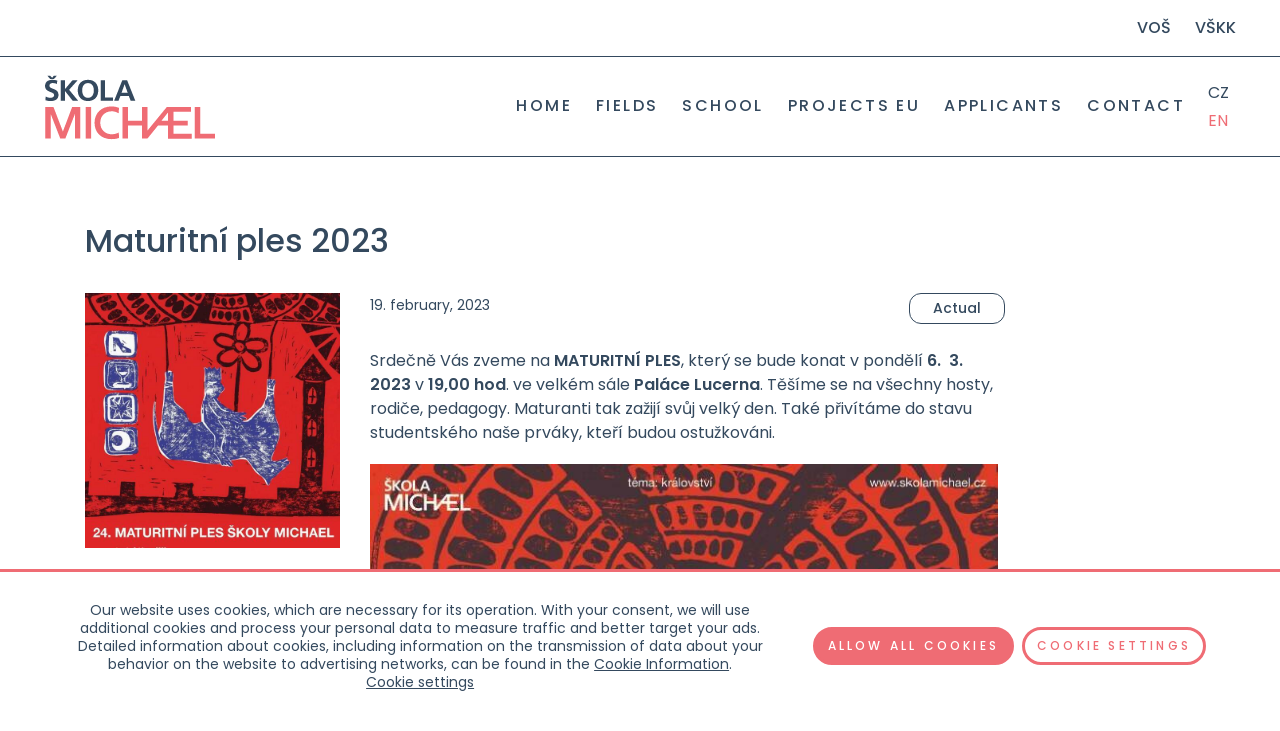

--- FILE ---
content_type: text/html; charset=UTF-8
request_url: https://www.skolamichael.cz/en/aktualne/maturitni-ples-2023/
body_size: 16211
content:
<!doctype html>
<html lang="en-US">
<head>
	<meta charset="UTF-8">
    <meta http-equiv="X-UA-Compatible" content="IE=edge">
    <meta name="author" content="Trigama International s.r.o">
	<meta name="viewport" content="width=device-width, initial-scale=1">
    <meta name="format-detection" content="telephone=no">
	<link rel="profile" href="https://gmpg.org/xfn/11">
    <link href="https://fonts.googleapis.com/css?family=Poppins:300,400,500,600&amp;subset=latin-ext" rel="stylesheet">

    <title>Maturitní ples 2023 &#8211; MICHAEL</title>
<meta name='robots' content='max-image-preview:large' />
<link rel="alternate" hreflang="cs" href="https://www.skolamichael.cz/cs/actual/maturitni-ples-2023/" />
<link rel="alternate" hreflang="en" href="https://www.skolamichael.cz/en/actual/maturitni-ples-2023/" />
<link rel="alternate" hreflang="x-default" href="https://www.skolamichael.cz/cs/actual/maturitni-ples-2023/" />
<link rel="alternate" type="application/rss+xml" title="MICHAEL &raquo; Feed" href="https://www.skolamichael.cz/en/feed/" />
<link rel="alternate" type="application/rss+xml" title="MICHAEL &raquo; Comments Feed" href="https://www.skolamichael.cz/en/comments/feed/" />
<link rel="alternate" type="application/rss+xml" title="MICHAEL &raquo; Maturitní ples 2023 Comments Feed" href="https://www.skolamichael.cz/en/actual/maturitni-ples-2023/feed/" />
<link rel="alternate" title="oEmbed (JSON)" type="application/json+oembed" href="https://www.skolamichael.cz/en/wp-json/oembed/1.0/embed?url=https%3A%2F%2Fwww.skolamichael.cz%2Fen%2Factual%2Fmaturitni-ples-2023%2F" />
<link rel="alternate" title="oEmbed (XML)" type="text/xml+oembed" href="https://www.skolamichael.cz/en/wp-json/oembed/1.0/embed?url=https%3A%2F%2Fwww.skolamichael.cz%2Fen%2Factual%2Fmaturitni-ples-2023%2F&#038;format=xml" />
<style id='wp-img-auto-sizes-contain-inline-css'>
img:is([sizes=auto i],[sizes^="auto," i]){contain-intrinsic-size:3000px 1500px}
/*# sourceURL=wp-img-auto-sizes-contain-inline-css */
</style>
<style id='wp-emoji-styles-inline-css'>

	img.wp-smiley, img.emoji {
		display: inline !important;
		border: none !important;
		box-shadow: none !important;
		height: 1em !important;
		width: 1em !important;
		margin: 0 0.07em !important;
		vertical-align: -0.1em !important;
		background: none !important;
		padding: 0 !important;
	}
/*# sourceURL=wp-emoji-styles-inline-css */
</style>
<link rel='stylesheet' id='wp-block-library-css' href='https://www.skolamichael.cz/wp-includes/css/dist/block-library/style.min.css?ver=6.9' media='all' />
<style id='global-styles-inline-css'>
:root{--wp--preset--aspect-ratio--square: 1;--wp--preset--aspect-ratio--4-3: 4/3;--wp--preset--aspect-ratio--3-4: 3/4;--wp--preset--aspect-ratio--3-2: 3/2;--wp--preset--aspect-ratio--2-3: 2/3;--wp--preset--aspect-ratio--16-9: 16/9;--wp--preset--aspect-ratio--9-16: 9/16;--wp--preset--color--black: #000000;--wp--preset--color--cyan-bluish-gray: #abb8c3;--wp--preset--color--white: #ffffff;--wp--preset--color--pale-pink: #f78da7;--wp--preset--color--vivid-red: #cf2e2e;--wp--preset--color--luminous-vivid-orange: #ff6900;--wp--preset--color--luminous-vivid-amber: #fcb900;--wp--preset--color--light-green-cyan: #7bdcb5;--wp--preset--color--vivid-green-cyan: #00d084;--wp--preset--color--pale-cyan-blue: #8ed1fc;--wp--preset--color--vivid-cyan-blue: #0693e3;--wp--preset--color--vivid-purple: #9b51e0;--wp--preset--gradient--vivid-cyan-blue-to-vivid-purple: linear-gradient(135deg,rgb(6,147,227) 0%,rgb(155,81,224) 100%);--wp--preset--gradient--light-green-cyan-to-vivid-green-cyan: linear-gradient(135deg,rgb(122,220,180) 0%,rgb(0,208,130) 100%);--wp--preset--gradient--luminous-vivid-amber-to-luminous-vivid-orange: linear-gradient(135deg,rgb(252,185,0) 0%,rgb(255,105,0) 100%);--wp--preset--gradient--luminous-vivid-orange-to-vivid-red: linear-gradient(135deg,rgb(255,105,0) 0%,rgb(207,46,46) 100%);--wp--preset--gradient--very-light-gray-to-cyan-bluish-gray: linear-gradient(135deg,rgb(238,238,238) 0%,rgb(169,184,195) 100%);--wp--preset--gradient--cool-to-warm-spectrum: linear-gradient(135deg,rgb(74,234,220) 0%,rgb(151,120,209) 20%,rgb(207,42,186) 40%,rgb(238,44,130) 60%,rgb(251,105,98) 80%,rgb(254,248,76) 100%);--wp--preset--gradient--blush-light-purple: linear-gradient(135deg,rgb(255,206,236) 0%,rgb(152,150,240) 100%);--wp--preset--gradient--blush-bordeaux: linear-gradient(135deg,rgb(254,205,165) 0%,rgb(254,45,45) 50%,rgb(107,0,62) 100%);--wp--preset--gradient--luminous-dusk: linear-gradient(135deg,rgb(255,203,112) 0%,rgb(199,81,192) 50%,rgb(65,88,208) 100%);--wp--preset--gradient--pale-ocean: linear-gradient(135deg,rgb(255,245,203) 0%,rgb(182,227,212) 50%,rgb(51,167,181) 100%);--wp--preset--gradient--electric-grass: linear-gradient(135deg,rgb(202,248,128) 0%,rgb(113,206,126) 100%);--wp--preset--gradient--midnight: linear-gradient(135deg,rgb(2,3,129) 0%,rgb(40,116,252) 100%);--wp--preset--font-size--small: 13px;--wp--preset--font-size--medium: 20px;--wp--preset--font-size--large: 36px;--wp--preset--font-size--x-large: 42px;--wp--preset--spacing--20: 0.44rem;--wp--preset--spacing--30: 0.67rem;--wp--preset--spacing--40: 1rem;--wp--preset--spacing--50: 1.5rem;--wp--preset--spacing--60: 2.25rem;--wp--preset--spacing--70: 3.38rem;--wp--preset--spacing--80: 5.06rem;--wp--preset--shadow--natural: 6px 6px 9px rgba(0, 0, 0, 0.2);--wp--preset--shadow--deep: 12px 12px 50px rgba(0, 0, 0, 0.4);--wp--preset--shadow--sharp: 6px 6px 0px rgba(0, 0, 0, 0.2);--wp--preset--shadow--outlined: 6px 6px 0px -3px rgb(255, 255, 255), 6px 6px rgb(0, 0, 0);--wp--preset--shadow--crisp: 6px 6px 0px rgb(0, 0, 0);}:where(.is-layout-flex){gap: 0.5em;}:where(.is-layout-grid){gap: 0.5em;}body .is-layout-flex{display: flex;}.is-layout-flex{flex-wrap: wrap;align-items: center;}.is-layout-flex > :is(*, div){margin: 0;}body .is-layout-grid{display: grid;}.is-layout-grid > :is(*, div){margin: 0;}:where(.wp-block-columns.is-layout-flex){gap: 2em;}:where(.wp-block-columns.is-layout-grid){gap: 2em;}:where(.wp-block-post-template.is-layout-flex){gap: 1.25em;}:where(.wp-block-post-template.is-layout-grid){gap: 1.25em;}.has-black-color{color: var(--wp--preset--color--black) !important;}.has-cyan-bluish-gray-color{color: var(--wp--preset--color--cyan-bluish-gray) !important;}.has-white-color{color: var(--wp--preset--color--white) !important;}.has-pale-pink-color{color: var(--wp--preset--color--pale-pink) !important;}.has-vivid-red-color{color: var(--wp--preset--color--vivid-red) !important;}.has-luminous-vivid-orange-color{color: var(--wp--preset--color--luminous-vivid-orange) !important;}.has-luminous-vivid-amber-color{color: var(--wp--preset--color--luminous-vivid-amber) !important;}.has-light-green-cyan-color{color: var(--wp--preset--color--light-green-cyan) !important;}.has-vivid-green-cyan-color{color: var(--wp--preset--color--vivid-green-cyan) !important;}.has-pale-cyan-blue-color{color: var(--wp--preset--color--pale-cyan-blue) !important;}.has-vivid-cyan-blue-color{color: var(--wp--preset--color--vivid-cyan-blue) !important;}.has-vivid-purple-color{color: var(--wp--preset--color--vivid-purple) !important;}.has-black-background-color{background-color: var(--wp--preset--color--black) !important;}.has-cyan-bluish-gray-background-color{background-color: var(--wp--preset--color--cyan-bluish-gray) !important;}.has-white-background-color{background-color: var(--wp--preset--color--white) !important;}.has-pale-pink-background-color{background-color: var(--wp--preset--color--pale-pink) !important;}.has-vivid-red-background-color{background-color: var(--wp--preset--color--vivid-red) !important;}.has-luminous-vivid-orange-background-color{background-color: var(--wp--preset--color--luminous-vivid-orange) !important;}.has-luminous-vivid-amber-background-color{background-color: var(--wp--preset--color--luminous-vivid-amber) !important;}.has-light-green-cyan-background-color{background-color: var(--wp--preset--color--light-green-cyan) !important;}.has-vivid-green-cyan-background-color{background-color: var(--wp--preset--color--vivid-green-cyan) !important;}.has-pale-cyan-blue-background-color{background-color: var(--wp--preset--color--pale-cyan-blue) !important;}.has-vivid-cyan-blue-background-color{background-color: var(--wp--preset--color--vivid-cyan-blue) !important;}.has-vivid-purple-background-color{background-color: var(--wp--preset--color--vivid-purple) !important;}.has-black-border-color{border-color: var(--wp--preset--color--black) !important;}.has-cyan-bluish-gray-border-color{border-color: var(--wp--preset--color--cyan-bluish-gray) !important;}.has-white-border-color{border-color: var(--wp--preset--color--white) !important;}.has-pale-pink-border-color{border-color: var(--wp--preset--color--pale-pink) !important;}.has-vivid-red-border-color{border-color: var(--wp--preset--color--vivid-red) !important;}.has-luminous-vivid-orange-border-color{border-color: var(--wp--preset--color--luminous-vivid-orange) !important;}.has-luminous-vivid-amber-border-color{border-color: var(--wp--preset--color--luminous-vivid-amber) !important;}.has-light-green-cyan-border-color{border-color: var(--wp--preset--color--light-green-cyan) !important;}.has-vivid-green-cyan-border-color{border-color: var(--wp--preset--color--vivid-green-cyan) !important;}.has-pale-cyan-blue-border-color{border-color: var(--wp--preset--color--pale-cyan-blue) !important;}.has-vivid-cyan-blue-border-color{border-color: var(--wp--preset--color--vivid-cyan-blue) !important;}.has-vivid-purple-border-color{border-color: var(--wp--preset--color--vivid-purple) !important;}.has-vivid-cyan-blue-to-vivid-purple-gradient-background{background: var(--wp--preset--gradient--vivid-cyan-blue-to-vivid-purple) !important;}.has-light-green-cyan-to-vivid-green-cyan-gradient-background{background: var(--wp--preset--gradient--light-green-cyan-to-vivid-green-cyan) !important;}.has-luminous-vivid-amber-to-luminous-vivid-orange-gradient-background{background: var(--wp--preset--gradient--luminous-vivid-amber-to-luminous-vivid-orange) !important;}.has-luminous-vivid-orange-to-vivid-red-gradient-background{background: var(--wp--preset--gradient--luminous-vivid-orange-to-vivid-red) !important;}.has-very-light-gray-to-cyan-bluish-gray-gradient-background{background: var(--wp--preset--gradient--very-light-gray-to-cyan-bluish-gray) !important;}.has-cool-to-warm-spectrum-gradient-background{background: var(--wp--preset--gradient--cool-to-warm-spectrum) !important;}.has-blush-light-purple-gradient-background{background: var(--wp--preset--gradient--blush-light-purple) !important;}.has-blush-bordeaux-gradient-background{background: var(--wp--preset--gradient--blush-bordeaux) !important;}.has-luminous-dusk-gradient-background{background: var(--wp--preset--gradient--luminous-dusk) !important;}.has-pale-ocean-gradient-background{background: var(--wp--preset--gradient--pale-ocean) !important;}.has-electric-grass-gradient-background{background: var(--wp--preset--gradient--electric-grass) !important;}.has-midnight-gradient-background{background: var(--wp--preset--gradient--midnight) !important;}.has-small-font-size{font-size: var(--wp--preset--font-size--small) !important;}.has-medium-font-size{font-size: var(--wp--preset--font-size--medium) !important;}.has-large-font-size{font-size: var(--wp--preset--font-size--large) !important;}.has-x-large-font-size{font-size: var(--wp--preset--font-size--x-large) !important;}
/*# sourceURL=global-styles-inline-css */
</style>

<style id='classic-theme-styles-inline-css'>
/*! This file is auto-generated */
.wp-block-button__link{color:#fff;background-color:#32373c;border-radius:9999px;box-shadow:none;text-decoration:none;padding:calc(.667em + 2px) calc(1.333em + 2px);font-size:1.125em}.wp-block-file__button{background:#32373c;color:#fff;text-decoration:none}
/*# sourceURL=/wp-includes/css/classic-themes.min.css */
</style>
<link rel='stylesheet' id='contact-form-7-css' href='https://www.skolamichael.cz/wp-content/plugins/contact-form-7/includes/css/styles.css?ver=6.1.4' media='all' />
<link rel='stylesheet' id='plyr-css-css' href='https://www.skolamichael.cz/wp-content/plugins/easy-video-player/lib/plyr.css?ver=6.9' media='all' />
<link rel='stylesheet' id='wpml-legacy-vertical-list-0-css' href='https://www.skolamichael.cz/wp-content/plugins/sitepress-multilingual-cms/templates/language-switchers/legacy-list-vertical/style.min.css?ver=1' media='all' />
<link rel='stylesheet' id='skola-michael-style-css' href='https://www.skolamichael.cz/wp-content/themes/skolamichael/style.css?ver=1748947431' media='all' />
<link rel='stylesheet' id='moove_gdpr_frontend-css' href='https://www.skolamichael.cz/wp-content/plugins/gdpr-cookie-compliance/dist/styles/gdpr-main-nf.css?ver=5.0.9' media='all' />
<style id='moove_gdpr_frontend-inline-css'>
				#moove_gdpr_cookie_modal .moove-gdpr-modal-content .moove-gdpr-tab-main h3.tab-title, 
				#moove_gdpr_cookie_modal .moove-gdpr-modal-content .moove-gdpr-tab-main span.tab-title,
				#moove_gdpr_cookie_modal .moove-gdpr-modal-content .moove-gdpr-modal-left-content #moove-gdpr-menu li a, 
				#moove_gdpr_cookie_modal .moove-gdpr-modal-content .moove-gdpr-modal-left-content #moove-gdpr-menu li button,
				#moove_gdpr_cookie_modal .moove-gdpr-modal-content .moove-gdpr-modal-left-content .moove-gdpr-branding-cnt a,
				#moove_gdpr_cookie_modal .moove-gdpr-modal-content .moove-gdpr-modal-footer-content .moove-gdpr-button-holder a.mgbutton, 
				#moove_gdpr_cookie_modal .moove-gdpr-modal-content .moove-gdpr-modal-footer-content .moove-gdpr-button-holder button.mgbutton,
				#moove_gdpr_cookie_modal .cookie-switch .cookie-slider:after, 
				#moove_gdpr_cookie_modal .cookie-switch .slider:after, 
				#moove_gdpr_cookie_modal .switch .cookie-slider:after, 
				#moove_gdpr_cookie_modal .switch .slider:after,
				#moove_gdpr_cookie_info_bar .moove-gdpr-info-bar-container .moove-gdpr-info-bar-content p, 
				#moove_gdpr_cookie_info_bar .moove-gdpr-info-bar-container .moove-gdpr-info-bar-content p a,
				#moove_gdpr_cookie_info_bar .moove-gdpr-info-bar-container .moove-gdpr-info-bar-content a.mgbutton, 
				#moove_gdpr_cookie_info_bar .moove-gdpr-info-bar-container .moove-gdpr-info-bar-content button.mgbutton,
				#moove_gdpr_cookie_modal .moove-gdpr-modal-content .moove-gdpr-tab-main .moove-gdpr-tab-main-content h1, 
				#moove_gdpr_cookie_modal .moove-gdpr-modal-content .moove-gdpr-tab-main .moove-gdpr-tab-main-content h2, 
				#moove_gdpr_cookie_modal .moove-gdpr-modal-content .moove-gdpr-tab-main .moove-gdpr-tab-main-content h3, 
				#moove_gdpr_cookie_modal .moove-gdpr-modal-content .moove-gdpr-tab-main .moove-gdpr-tab-main-content h4, 
				#moove_gdpr_cookie_modal .moove-gdpr-modal-content .moove-gdpr-tab-main .moove-gdpr-tab-main-content h5, 
				#moove_gdpr_cookie_modal .moove-gdpr-modal-content .moove-gdpr-tab-main .moove-gdpr-tab-main-content h6,
				#moove_gdpr_cookie_modal .moove-gdpr-modal-content.moove_gdpr_modal_theme_v2 .moove-gdpr-modal-title .tab-title,
				#moove_gdpr_cookie_modal .moove-gdpr-modal-content.moove_gdpr_modal_theme_v2 .moove-gdpr-tab-main h3.tab-title, 
				#moove_gdpr_cookie_modal .moove-gdpr-modal-content.moove_gdpr_modal_theme_v2 .moove-gdpr-tab-main span.tab-title,
				#moove_gdpr_cookie_modal .moove-gdpr-modal-content.moove_gdpr_modal_theme_v2 .moove-gdpr-branding-cnt a {
					font-weight: inherit				}
			#moove_gdpr_cookie_modal,#moove_gdpr_cookie_info_bar,.gdpr_cookie_settings_shortcode_content{font-family:inherit}#moove_gdpr_save_popup_settings_button{background-color:#373737;color:#fff}#moove_gdpr_save_popup_settings_button:hover{background-color:#000}#moove_gdpr_cookie_info_bar .moove-gdpr-info-bar-container .moove-gdpr-info-bar-content a.mgbutton,#moove_gdpr_cookie_info_bar .moove-gdpr-info-bar-container .moove-gdpr-info-bar-content button.mgbutton{background-color:#ef6c74}#moove_gdpr_cookie_modal .moove-gdpr-modal-content .moove-gdpr-modal-footer-content .moove-gdpr-button-holder a.mgbutton,#moove_gdpr_cookie_modal .moove-gdpr-modal-content .moove-gdpr-modal-footer-content .moove-gdpr-button-holder button.mgbutton,.gdpr_cookie_settings_shortcode_content .gdpr-shr-button.button-green{background-color:#ef6c74;border-color:#ef6c74}#moove_gdpr_cookie_modal .moove-gdpr-modal-content .moove-gdpr-modal-footer-content .moove-gdpr-button-holder a.mgbutton:hover,#moove_gdpr_cookie_modal .moove-gdpr-modal-content .moove-gdpr-modal-footer-content .moove-gdpr-button-holder button.mgbutton:hover,.gdpr_cookie_settings_shortcode_content .gdpr-shr-button.button-green:hover{background-color:#fff;color:#ef6c74}#moove_gdpr_cookie_modal .moove-gdpr-modal-content .moove-gdpr-modal-close i,#moove_gdpr_cookie_modal .moove-gdpr-modal-content .moove-gdpr-modal-close span.gdpr-icon{background-color:#ef6c74;border:1px solid #ef6c74}#moove_gdpr_cookie_info_bar span.moove-gdpr-infobar-allow-all.focus-g,#moove_gdpr_cookie_info_bar span.moove-gdpr-infobar-allow-all:focus,#moove_gdpr_cookie_info_bar button.moove-gdpr-infobar-allow-all.focus-g,#moove_gdpr_cookie_info_bar button.moove-gdpr-infobar-allow-all:focus,#moove_gdpr_cookie_info_bar span.moove-gdpr-infobar-reject-btn.focus-g,#moove_gdpr_cookie_info_bar span.moove-gdpr-infobar-reject-btn:focus,#moove_gdpr_cookie_info_bar button.moove-gdpr-infobar-reject-btn.focus-g,#moove_gdpr_cookie_info_bar button.moove-gdpr-infobar-reject-btn:focus,#moove_gdpr_cookie_info_bar span.change-settings-button.focus-g,#moove_gdpr_cookie_info_bar span.change-settings-button:focus,#moove_gdpr_cookie_info_bar button.change-settings-button.focus-g,#moove_gdpr_cookie_info_bar button.change-settings-button:focus{-webkit-box-shadow:0 0 1px 3px #ef6c74;-moz-box-shadow:0 0 1px 3px #ef6c74;box-shadow:0 0 1px 3px #ef6c74}#moove_gdpr_cookie_modal .moove-gdpr-modal-content .moove-gdpr-modal-close i:hover,#moove_gdpr_cookie_modal .moove-gdpr-modal-content .moove-gdpr-modal-close span.gdpr-icon:hover,#moove_gdpr_cookie_info_bar span[data-href]>u.change-settings-button{color:#ef6c74}#moove_gdpr_cookie_modal .moove-gdpr-modal-content .moove-gdpr-modal-left-content #moove-gdpr-menu li.menu-item-selected a span.gdpr-icon,#moove_gdpr_cookie_modal .moove-gdpr-modal-content .moove-gdpr-modal-left-content #moove-gdpr-menu li.menu-item-selected button span.gdpr-icon{color:inherit}#moove_gdpr_cookie_modal .moove-gdpr-modal-content .moove-gdpr-modal-left-content #moove-gdpr-menu li a span.gdpr-icon,#moove_gdpr_cookie_modal .moove-gdpr-modal-content .moove-gdpr-modal-left-content #moove-gdpr-menu li button span.gdpr-icon{color:inherit}#moove_gdpr_cookie_modal .gdpr-acc-link{line-height:0;font-size:0;color:transparent;position:absolute}#moove_gdpr_cookie_modal .moove-gdpr-modal-content .moove-gdpr-modal-close:hover i,#moove_gdpr_cookie_modal .moove-gdpr-modal-content .moove-gdpr-modal-left-content #moove-gdpr-menu li a,#moove_gdpr_cookie_modal .moove-gdpr-modal-content .moove-gdpr-modal-left-content #moove-gdpr-menu li button,#moove_gdpr_cookie_modal .moove-gdpr-modal-content .moove-gdpr-modal-left-content #moove-gdpr-menu li button i,#moove_gdpr_cookie_modal .moove-gdpr-modal-content .moove-gdpr-modal-left-content #moove-gdpr-menu li a i,#moove_gdpr_cookie_modal .moove-gdpr-modal-content .moove-gdpr-tab-main .moove-gdpr-tab-main-content a:hover,#moove_gdpr_cookie_info_bar.moove-gdpr-dark-scheme .moove-gdpr-info-bar-container .moove-gdpr-info-bar-content a.mgbutton:hover,#moove_gdpr_cookie_info_bar.moove-gdpr-dark-scheme .moove-gdpr-info-bar-container .moove-gdpr-info-bar-content button.mgbutton:hover,#moove_gdpr_cookie_info_bar.moove-gdpr-dark-scheme .moove-gdpr-info-bar-container .moove-gdpr-info-bar-content a:hover,#moove_gdpr_cookie_info_bar.moove-gdpr-dark-scheme .moove-gdpr-info-bar-container .moove-gdpr-info-bar-content button:hover,#moove_gdpr_cookie_info_bar.moove-gdpr-dark-scheme .moove-gdpr-info-bar-container .moove-gdpr-info-bar-content span.change-settings-button:hover,#moove_gdpr_cookie_info_bar.moove-gdpr-dark-scheme .moove-gdpr-info-bar-container .moove-gdpr-info-bar-content button.change-settings-button:hover,#moove_gdpr_cookie_info_bar.moove-gdpr-dark-scheme .moove-gdpr-info-bar-container .moove-gdpr-info-bar-content u.change-settings-button:hover,#moove_gdpr_cookie_info_bar span[data-href]>u.change-settings-button,#moove_gdpr_cookie_info_bar.moove-gdpr-dark-scheme .moove-gdpr-info-bar-container .moove-gdpr-info-bar-content a.mgbutton.focus-g,#moove_gdpr_cookie_info_bar.moove-gdpr-dark-scheme .moove-gdpr-info-bar-container .moove-gdpr-info-bar-content button.mgbutton.focus-g,#moove_gdpr_cookie_info_bar.moove-gdpr-dark-scheme .moove-gdpr-info-bar-container .moove-gdpr-info-bar-content a.focus-g,#moove_gdpr_cookie_info_bar.moove-gdpr-dark-scheme .moove-gdpr-info-bar-container .moove-gdpr-info-bar-content button.focus-g,#moove_gdpr_cookie_info_bar.moove-gdpr-dark-scheme .moove-gdpr-info-bar-container .moove-gdpr-info-bar-content a.mgbutton:focus,#moove_gdpr_cookie_info_bar.moove-gdpr-dark-scheme .moove-gdpr-info-bar-container .moove-gdpr-info-bar-content button.mgbutton:focus,#moove_gdpr_cookie_info_bar.moove-gdpr-dark-scheme .moove-gdpr-info-bar-container .moove-gdpr-info-bar-content a:focus,#moove_gdpr_cookie_info_bar.moove-gdpr-dark-scheme .moove-gdpr-info-bar-container .moove-gdpr-info-bar-content button:focus,#moove_gdpr_cookie_info_bar.moove-gdpr-dark-scheme .moove-gdpr-info-bar-container .moove-gdpr-info-bar-content span.change-settings-button.focus-g,span.change-settings-button:focus,button.change-settings-button.focus-g,button.change-settings-button:focus,#moove_gdpr_cookie_info_bar.moove-gdpr-dark-scheme .moove-gdpr-info-bar-container .moove-gdpr-info-bar-content u.change-settings-button.focus-g,#moove_gdpr_cookie_info_bar.moove-gdpr-dark-scheme .moove-gdpr-info-bar-container .moove-gdpr-info-bar-content u.change-settings-button:focus{color:#ef6c74}#moove_gdpr_cookie_modal .moove-gdpr-branding.focus-g span,#moove_gdpr_cookie_modal .moove-gdpr-modal-content .moove-gdpr-tab-main a.focus-g,#moove_gdpr_cookie_modal .moove-gdpr-modal-content .moove-gdpr-tab-main .gdpr-cd-details-toggle.focus-g{color:#ef6c74}#moove_gdpr_cookie_modal.gdpr_lightbox-hide{display:none}
/*# sourceURL=moove_gdpr_frontend-inline-css */
</style>
<script src="https://www.skolamichael.cz/wp-content/themes/skolamichael/external/jquery/dist/jquery.min.js" id="jquery-js"></script>
<script src="https://www.skolamichael.cz/wp-content/plugins/csv-checker//public/nette.ajax.js?ver=6.9" id="nette-ajax-js-js"></script>
<script src="https://www.skolamichael.cz/wp-content/plugins/csv-checker//public/netteForms.js?ver=6.9" id="nette-forms-js-js"></script>
<script src="https://www.skolamichael.cz/wp-content/plugins/csv-checker//public/live-form-validation.js?ver=6.9" id="nette-forms-live-js"></script>
<script id="plyr-js-js-extra">
var easy_video_player = {"plyr_iconUrl":"https://www.skolamichael.cz/wp-content/plugins/easy-video-player/lib/plyr.svg","plyr_blankVideo":"https://www.skolamichael.cz/wp-content/plugins/easy-video-player/lib/blank.mp4"};
//# sourceURL=plyr-js-js-extra
</script>
<script src="https://www.skolamichael.cz/wp-content/plugins/easy-video-player/lib/plyr.js?ver=6.9" id="plyr-js-js"></script>
<link rel="https://api.w.org/" href="https://www.skolamichael.cz/en/wp-json/" /><link rel="alternate" title="JSON" type="application/json" href="https://www.skolamichael.cz/en/wp-json/wp/v2/posts/10879" /><link rel="EditURI" type="application/rsd+xml" title="RSD" href="https://www.skolamichael.cz/xmlrpc.php?rsd" />
<meta name="generator" content="WordPress 6.9" />
<link rel="canonical" href="https://www.skolamichael.cz/cs/actual/maturitni-ples-2023/" />
<link rel='shortlink' href='https://www.skolamichael.cz/en/?p=10879' />
<meta name="generator" content="WPML ver:4.8.6 stt:9,1;" />
<link rel="pingback" href="https://www.skolamichael.cz/xmlrpc.php"><style>.recentcomments a{display:inline !important;padding:0 !important;margin:0 !important;}</style><link rel="icon" href="https://www.skolamichael.cz/wp-content/uploads/2021/06/cropped-fav_michael-32x32.jpg" sizes="32x32" />
<link rel="icon" href="https://www.skolamichael.cz/wp-content/uploads/2021/06/cropped-fav_michael-192x192.jpg" sizes="192x192" />
<link rel="apple-touch-icon" href="https://www.skolamichael.cz/wp-content/uploads/2021/06/cropped-fav_michael-180x180.jpg" />
<meta name="msapplication-TileImage" content="https://www.skolamichael.cz/wp-content/uploads/2021/06/cropped-fav_michael-270x270.jpg" />
</head>

<body class="wp-singular post-template-default single single-post postid-10879 single-format-standard wp-theme-skolamichael">

    <nav class="navbar second-navbar navbar-expand d-flex">
        <ul id="menu-top-menu-en" class="navbar-subnav ml-auto d-flex"><li id="menu-item-5464" class="menu-item menu-item-type-custom menu-item-object-custom menu-item-5464"><a target="_blank" href="https://www.akademiemichael.cz/en/">VOŠ</a></li>
<li id="menu-item-5465" class="menu-item menu-item-type-custom menu-item-object-custom menu-item-5465"><a target="_blank" href="https://pscc.university/">VŠKK</a></li>
</ul>    </nav>

    <nav class="navbar navbar-expand-xl">
                <div class="logo">
                    <a href="/">
                <img src="https://www.skolamichael.cz/wp-content/themes/skolamichael/images/logo.svg" id="logo" alt="School Michael">
            </a>
                </div>
                <div class="collapse navbar-collapse" id="main-navigation">
            <ul id="menu-menu-1-en" class="navbar-nav ml-auto"><li id="menu-item-115" class="menu-item menu-item-type-post_type menu-item-object-page menu-item-home menu-item-115"><a href="https://www.skolamichael.cz/en/">Home</a></li>
<li id="menu-item-145" class="menu-item menu-item-type-post_type menu-item-object-page menu-item-has-children menu-item-145"><a href="https://www.skolamichael.cz/en/fields-of-study/">Fields</a>
<ul class="sub-menu">
	<li id="menu-item-150" class="menu-item menu-item-type-post_type menu-item-object-obor menu-item-150"><a href="https://www.skolamichael.cz/en/branch/film-making/">Film making</a></li>
	<li id="menu-item-158" class="menu-item menu-item-type-post_type menu-item-object-obor menu-item-158"><a href="https://www.skolamichael.cz/en/branch/interior-design/">Interior design</a></li>
	<li id="menu-item-157" class="menu-item menu-item-type-post_type menu-item-object-obor menu-item-157"><a href="https://www.skolamichael.cz/en/branch/photographic-art/">Photographic art</a></li>
	<li id="menu-item-151" class="menu-item menu-item-type-post_type menu-item-object-obor menu-item-151"><a href="https://www.skolamichael.cz/en/branch/graphic-design/">Graphic design</a></li>
	<li id="menu-item-156" class="menu-item menu-item-type-post_type menu-item-object-obor menu-item-156"><a href="https://www.skolamichael.cz/en/branch/management-and-production/">Management and production</a></li>
</ul>
</li>
<li id="menu-item-147" class="menu-item menu-item-type-post_type menu-item-object-page menu-item-147"><a href="https://www.skolamichael.cz/en/school/">School</a></li>
<li id="menu-item-10283" class="menu-item menu-item-type-post_type menu-item-object-page menu-item-has-children menu-item-10283"><a href="https://www.skolamichael.cz/en/projects-eu/">Projects EU</a>
<ul class="sub-menu">
	<li id="menu-item-10359" class="menu-item menu-item-type-post_type menu-item-object-page menu-item-10359"><a href="https://www.skolamichael.cz/en/projects-eu/creative-edu-lab-2/">Creative Edu Lab</a></li>
	<li id="menu-item-10357" class="menu-item menu-item-type-post_type menu-item-object-page menu-item-10357"><a href="https://www.skolamichael.cz/en/projects-eu/media-incubator-vision-of-professional-education/">MEDIA INCUBATOR</a></li>
	<li id="menu-item-10549" class="menu-item menu-item-type-post_type menu-item-object-page menu-item-10549"><a href="https://www.skolamichael.cz/en/projects-eu/dictionary/">Dictionary</a></li>
	<li id="menu-item-10519" class="menu-item menu-item-type-post_type menu-item-object-page menu-item-10519"><a href="https://www.skolamichael.cz/en/projects-eu/ecvet/">ECVET</a></li>
	<li id="menu-item-10352" class="menu-item menu-item-type-post_type menu-item-object-page menu-item-10352"><a href="https://www.skolamichael.cz/en/projects-eu/media-publicity/">Media Publicity</a></li>
</ul>
</li>
<li id="menu-item-148" class="menu-item menu-item-type-post_type menu-item-object-page menu-item-148"><a href="https://www.skolamichael.cz/en/applicants/">Applicants</a></li>
<li id="menu-item-149" class="menu-item menu-item-type-post_type menu-item-object-page menu-item-149"><a href="https://www.skolamichael.cz/en/contact/">Contact</a></li>
</ul>        </div>

        
<div class="wpml-ls-statics-shortcode_actions wpml-ls wpml-ls-legacy-list-vertical">
	<ul role="menu">

					<li class="wpml-ls-slot-shortcode_actions wpml-ls-item wpml-ls-item-cs wpml-ls-first-item wpml-ls-item-legacy-list-vertical" role="none">
				<a href="https://www.skolamichael.cz/cs/actual/maturitni-ples-2023/" class="wpml-ls-link" role="menuitem" aria-label="Switch to CZ" title="Switch to CZ">
					<span class="wpml-ls-native" lang="cs">CZ</span></a>
			</li>
					<li class="wpml-ls-slot-shortcode_actions wpml-ls-item wpml-ls-item-en wpml-ls-current-language wpml-ls-last-item wpml-ls-item-legacy-list-vertical" role="none">
				<a href="https://www.skolamichael.cz/en/actual/maturitni-ples-2023/" class="wpml-ls-link" role="menuitem" >
					<span class="wpml-ls-native" role="menuitem">EN</span></a>
			</li>
		
	</ul>
</div>

        <button class="navbar-toggler" type="button" data-toggle="collapse" aria-controls="main-navigation" aria-expanded="false" aria-label="Toggle navigation">
                <span class="lines">
                    <span class="line line-1"></span>
                    <span class="line line-2"></span>
                    <span class="line line-3"></span>
                </span>
        </button>

            </nav>

    

    <section class="content">
        <div class="container">
            <div class="row">
                <div class="col-12">
                    <h1>Maturitní ples 2023</h1>
                </div>
            </div>
            <div class="row article-content">
                            <div class="col-12 col-sm-6 col-md-5 col-lg-4 col-xl-3 mb-2rem">
                    
			<div class="post-thumbnail">
				<img width="640" height="640" src="https://www.skolamichael.cz/wp-content/uploads/2023/02/Plakat-ples-uvodni.jpg" class="attachment-post-thumbnail size-post-thumbnail wp-post-image" alt="" decoding="async" fetchpriority="high" srcset="https://www.skolamichael.cz/wp-content/uploads/2023/02/Plakat-ples-uvodni.jpg 640w, https://www.skolamichael.cz/wp-content/uploads/2023/02/Plakat-ples-uvodni-150x150.jpg 150w, https://www.skolamichael.cz/wp-content/uploads/2023/02/Plakat-ples-uvodni-300x300.jpg 300w" sizes="(max-width: 640px) 100vw, 640px" />			</div><!-- .post-thumbnail -->

		                </div>
                <div class="col-12 col-sm-6 col-md-7 col-lg-8 col-xl-7">
                    <div class="mb-2rem">
                        <span class="date">19. February, 2023</span> <span class="category">Actual</span>
                    </div>
                    <p>Srdečně Vás zveme na <strong>MATURITNÍ PLES</strong>, který se bude konat v pondělí<strong> 6.  3.  2023 </strong>v<strong> 19,00 hod</strong>. ve velkém sále <strong>Paláce Lucerna</strong>. Těšíme se na všechny hosty, rodiče, pedagogy. Maturanti tak zažijí svůj velký den. Také přivítáme do stavu studentského naše prváky, kteří budou ostužkováni.</p>
<p><img decoding="async" class="alignnone size-full wp-image-10892" src="https://www.skolamichael.cz/wp-content/uploads/2023/02/Plakat-ples-23-1.jpg" alt="" width="643" height="911" srcset="https://www.skolamichael.cz/wp-content/uploads/2023/02/Plakat-ples-23-1.jpg 643w, https://www.skolamichael.cz/wp-content/uploads/2023/02/Plakat-ples-23-1-212x300.jpg 212w" sizes="(max-width: 643px) 100vw, 643px" /></p>
<p>&nbsp;</p>
                </div>
                            </div>
            <div class="row">
                <div class="col-12 col-sm-6">
                                    <h3 class="h4 mb-0">Previous Article</h3>
                    &laquo; <a href="https://www.skolamichael.cz/en/aktualne/skola-michael-vystavuje-ve-vivo-hostivar-fotografie-z-norska-a-islandu/" rel="prev">Škola Michael vystavuje ve Vivo! Hostivař fotografie z Norska a Islandu</a>                </div>
                <div class="col-12 col-sm-6">
                                    <h3 class="h4 mb-0">Next Article</h3>
                    <a href="https://www.skolamichael.cz/en/aktualne/designeri-spolupracovali-s-koupelnovym-studiem-mood/" rel="next">Designéři spolupracovali s koupelnovým studiem MOOD</a> &raquo;                </div>
            </div>
        </div>
    </section>


    <section class="footer-banners">
        <div class="container">
            <div class="row">
                <div class="banner col-12 col-md-6 col-xl-4 support-hub">
                    <a href="https://www.michaelhub.cz" title="Michael Student Support Hub" target="_blank" rel="noopener external">
                        <svg xmlns="http://www.w3.org/2000/svg" width="293" height="33" fill="none"><path d="M32.74 31.67h-6.06V10.96l-7.63 20.71H13.7L6.06 10.96v20.71H0V.5h8.36l8.08 22.2L24.38.5h8.37v31.17h-.01Zm-4.91-1.14h3.78V1.64h-6.42l-8.72 24.42L7.56 1.64H1.14v28.88h3.77V4.56l9.58 25.97h3.76l9.58-25.98v25.98Zm14.62 1.14h-6.06V.5h6.06v31.17Zm-4.91-1.14h3.77V1.64h-3.77v28.89Zm22.62 1.64c-4.65 0-8.61-1.53-11.45-4.42-2.86-2.91-4.37-6.99-4.36-11.79 0-4.58 1.6-8.68 4.51-11.56C51.72 1.57 55.74.01 60.19.01c2.54.04 4.76.44 6.73 1.34l.66.29-.51 6.45-1.41-.87a9.88 9.88 0 0 0-5.26-1.48c-5.81.02-9.72 4.18-9.75 10.35.01 5.97 4.03 10.32 9.55 10.34h.04c1.92 0 4.44-.58 5.52-1.26l1.45-.9.39 6.5-.66.29c-1.75.75-3.97 1.12-6.78 1.12v-.01Zm.04-31.03c-4.14 0-7.88 1.44-10.53 4.06-2.7 2.66-4.18 6.48-4.17 10.75 0 4.5 1.39 8.3 4.03 10.99 2.62 2.67 6.29 4.08 10.63 4.08.97 0 3.89 0 6.26-1l-.23-3.79c-1.47.84-4.12 1.33-5.95 1.33h-.05c-6.18-.02-10.68-4.85-10.69-11.48.02-6.74 4.5-11.46 10.89-11.49 2.04 0 3.95.52 5.68 1.54l.3-3.79c-1.81-.81-3.83-1.21-6.18-1.21l.01.01Zm93.76 30.53h-19.48V.5h6.06v25.43h13.42v5.74Zm-18.34-1.14h17.2v-3.46H139.4V1.64h-3.78v28.89Zm-2.71 1.2h-22.4V19.22h-8.14l-9.24 12.06v.38h-.57l-5.49.01V19.21H75.69v12.46h-6.06V.5h6.06v13.03h11.38V.5h6.06v21.35L109.75.52h22.64v5.69h-15.83v7.32h12.78v5.64h-12.78V26h16.35v5.73Zm-21.25-1.15h20.11v-3.44h-16.35v-9.11h12.78v-3.36h-12.78v-9.6h15.83V1.66h-20.94L92 25.17V1.64h-3.78v13.03H74.55V1.64h-3.77v28.88h3.77V18.06h13.67v12.46h4.05l9.54-12.46h9.85v12.52Zm0-15.91h-7.57l7.57-10.11v10.11Zm-5.29-1.14h4.14V8l-4.14 5.53Zm61.61 1.72c-.89 0-1.73-.16-2.51-.49-.78-.32-1.46-.79-2.02-1.38-.57-.6-.99-1.3-1.27-2.12l2.42-1.09c.36.78.85 1.39 1.48 1.83.63.45 1.33.67 2.09.67.41 0 .76-.06 1.05-.19.29-.13.52-.3.69-.53.17-.22.25-.49.25-.79 0-.33-.1-.61-.3-.85-.2-.24-.52-.42-.96-.56l-2.79-.92c-1.13-.37-1.99-.89-2.56-1.58-.57-.68-.86-1.5-.86-2.45 0-.84.21-1.58.62-2.21.41-.64.99-1.13 1.74-1.49.74-.36 1.6-.53 2.57-.53.85 0 1.64.15 2.37.44.73.29 1.35.71 1.88 1.24.53.54.93 1.18 1.19 1.93l-2.41 1.09c-.27-.66-.67-1.18-1.2-1.56-.53-.38-1.15-.56-1.83-.56-.39 0-.74.06-1.05.19-.31.13-.54.31-.71.54-.17.24-.25.51-.25.81 0 .33.11.62.33.87.22.25.54.44.97.58l2.73.88c1.15.37 2 .88 2.57 1.55.57.67.85 1.47.85 2.42 0 .83-.22 1.56-.65 2.21-.43.65-1.03 1.15-1.79 1.51-.76.36-1.64.54-2.64.54Zm9.36-.22V3.38h-3.61V.8h10.12v2.58h-3.55v11.65h-2.96Zm13.25.22c-1.12 0-2.12-.24-3-.71a5.303 5.303 0 0 1-2.07-1.94c-.5-.82-.75-1.75-.75-2.8v-9h2.96v8.82c0 .56.12 1.07.37 1.52.25.45.59.81 1.02 1.06.43.25.92.38 1.47.38.55 0 1.05-.13 1.48-.38.43-.25.76-.61 1.01-1.06.25-.45.37-.96.37-1.52V.8h2.96v9.01c0 1.04-.25 1.98-.75 2.8-.5.82-1.19 1.47-2.07 1.94-.88.47-1.88.71-3 .71v-.01Zm7.79-.22V.8h4.64c1.54 0 2.88.3 4.01.92 1.13.62 2.01 1.45 2.63 2.52.62 1.07.94 2.29.94 3.67s-.31 2.6-.94 3.67c-.62 1.08-1.5 1.92-2.63 2.53-1.13.61-2.47.92-4.01.92h-4.64Zm2.96-2.58h1.76c.93 0 1.73-.19 2.41-.56.68-.37 1.2-.9 1.58-1.58.38-.68.56-1.48.56-2.4 0-.92-.19-1.73-.56-2.41-.38-.67-.9-1.2-1.58-1.57-.68-.37-1.48-.55-2.41-.55h-1.76v9.07Zm10.76 2.58V.8h9.57v2.58h-6.61v3.23h6.22v2.58h-6.22v3.27h6.61v2.58h-9.57v-.01Zm10.87 0V.8h2.27l7.64 10.06-1.22.29V.8h2.96v14.22h-2.29l-7.5-10.14 1.11-.29v10.42h-2.96l-.01.02Zm16.34 0V3.38h-3.61V.8h10.12v2.58h-3.55v11.65h-2.96Zm-71.33 17.22c-.89 0-1.73-.16-2.51-.49-.78-.32-1.46-.79-2.02-1.38-.57-.6-.99-1.3-1.27-2.12l2.42-1.09c.36.78.85 1.39 1.48 1.83.63.45 1.33.67 2.09.67.41 0 .76-.06 1.05-.19.29-.13.52-.3.69-.53.17-.22.25-.49.25-.79 0-.33-.1-.61-.3-.85-.2-.24-.52-.42-.96-.56l-2.79-.92c-1.13-.37-1.99-.89-2.56-1.58-.57-.68-.86-1.5-.86-2.45 0-.84.21-1.58.62-2.21.41-.64.99-1.13 1.74-1.49.74-.36 1.6-.53 2.57-.53.85 0 1.64.15 2.37.44.73.29 1.35.71 1.88 1.24.53.54.93 1.18 1.19 1.93l-2.41 1.09c-.27-.66-.67-1.18-1.2-1.56-.53-.38-1.15-.56-1.83-.56-.39 0-.74.06-1.05.19-.31.13-.54.31-.71.54-.17.24-.25.51-.25.81 0 .33.11.62.33.87.22.25.54.44.97.58l2.73.88c1.15.37 2 .88 2.57 1.55.57.67.85 1.47.85 2.42 0 .83-.22 1.56-.65 2.21-.43.65-1.03 1.15-1.79 1.51-.76.36-1.64.54-2.64.54Zm12.45 0c-1.12 0-2.12-.24-3-.71a5.303 5.303 0 0 1-2.07-1.94c-.5-.82-.75-1.75-.75-2.8v-9.01h2.96v8.82c0 .56.12 1.07.37 1.52.25.45.59.81 1.02 1.06.43.25.92.38 1.47.38.55 0 1.05-.13 1.48-.38.43-.25.76-.61 1.01-1.06.25-.45.37-.96.37-1.52v-8.82h2.96v9.01c0 1.04-.25 1.98-.75 2.8-.5.82-1.19 1.47-2.07 1.94-.88.47-1.88.71-3 .71Zm7.79-.22V17.81h5.46c.98 0 1.85.17 2.61.51.76.34 1.35.85 1.79 1.53.43.67.65 1.51.65 2.5s-.22 1.79-.66 2.46c-.44.67-1.04 1.19-1.79 1.54-.76.35-1.62.52-2.59.52h-2.5v5.16h-2.97Zm2.96-7.74h2.52c.42 0 .78-.08 1.09-.25.31-.17.54-.39.72-.69.18-.3.26-.63.26-1.01s-.09-.74-.26-1.03a1.84 1.84 0 0 0-.72-.69c-.31-.17-.67-.25-1.09-.25h-2.52v3.92Zm9.05 7.74V17.81h5.46c.98 0 1.85.17 2.61.51.76.34 1.35.85 1.79 1.53.43.67.65 1.51.65 2.5s-.22 1.79-.66 2.46c-.44.67-1.04 1.19-1.79 1.54-.76.35-1.62.52-2.59.52h-2.5v5.16h-2.97Zm2.96-7.74h2.52c.42 0 .78-.08 1.09-.25.31-.17.54-.39.72-.69.18-.3.26-.63.26-1.01s-.09-.74-.26-1.03a1.84 1.84 0 0 0-.72-.69c-.31-.17-.67-.25-1.09-.25h-2.52v3.92Zm16.17 7.96c-1.07 0-2.06-.18-2.98-.55a7.215 7.215 0 0 1-3.99-3.9 7.32 7.32 0 0 1-.57-2.9c0-1.04.19-2.01.56-2.9.38-.89.9-1.67 1.58-2.33.68-.66 1.48-1.18 2.4-1.55.92-.37 1.92-.55 3-.55s2.08.18 3 .55c.92.37 1.72.88 2.4 1.55.68.66 1.21 1.44 1.58 2.33.38.89.56 1.86.56 2.9 0 1.04-.19 2.01-.57 2.9a7.215 7.215 0 0 1-3.99 3.9c-.92.37-1.91.55-2.98.55Zm0-2.67c.65 0 1.25-.11 1.8-.34a4.63 4.63 0 0 0 1.46-.96c.42-.41.75-.91.97-1.48.23-.57.34-1.2.34-1.89s-.11-1.31-.34-1.88c-.23-.57-.55-1.06-.97-1.48-.42-.42-.91-.74-1.46-.96-.55-.22-1.15-.33-1.8-.33-.65 0-1.25.11-1.8.33-.55.22-1.04.54-1.46.96-.42.42-.75.91-.97 1.48-.23.57-.34 1.19-.34 1.88s.11 1.32.34 1.89c.23.57.55 1.07.97 1.48.42.41.91.74 1.46.96.55.23 1.16.34 1.8.34Zm9.26 2.45V17.81h5.44c.98 0 1.85.17 2.61.51.76.34 1.35.85 1.79 1.53.44.68.65 1.51.65 2.5s-.22 1.79-.67 2.47c-.45.68-1.04 1.19-1.79 1.54l3.25 5.67h-3.32l-3.51-6.28 1.91 1.13h-3.38v5.16h-2.96l-.02-.01Zm2.96-7.74h2.5c.42 0 .78-.08 1.09-.25.31-.17.54-.39.72-.69.17-.29.26-.63.26-1.01s-.09-.74-.26-1.03a1.84 1.84 0 0 0-.72-.69c-.31-.17-.67-.25-1.09-.25h-2.5v3.92Zm11.57 7.74V20.38h-3.61V17.8h10.12v2.58h-3.55v11.65h-2.96Zm10.65 0V17.81h2.96v6.15h5.54v-6.15h2.96v14.22h-2.96v-5.5h-5.54v5.5h-2.96Zm19.25.22c-1.12 0-2.12-.24-3-.71a5.303 5.303 0 0 1-2.07-1.94c-.5-.82-.75-1.75-.75-2.8v-9.01h2.96v8.82c0 .56.12 1.07.37 1.52.25.45.59.81 1.02 1.06.43.25.92.38 1.47.38.55 0 1.05-.13 1.48-.38.43-.25.76-.61 1.01-1.06.25-.45.37-.96.37-1.52v-8.82h2.96v9.01c0 1.04-.25 1.98-.75 2.8-.5.82-1.19 1.47-2.07 1.94-.88.47-1.88.71-3 .71Zm7.79-.22V17.81h6.01c.98 0 1.82.17 2.52.5.7.33 1.23.8 1.6 1.42.37.62.55 1.37.55 2.24 0 .62-.17 1.22-.52 1.79-.35.57-.91 1.04-1.7 1.42v-1.45c.75.29 1.33.64 1.74 1.05.41.41.69.85.84 1.33.15.48.23.98.23 1.5 0 1.4-.46 2.49-1.39 3.26-.93.78-2.22 1.17-3.88 1.17h-6.01l.01-.01Zm2.96-8.88h3.26c.46 0 .82-.13 1.1-.39.28-.26.41-.61.41-1.04 0-.43-.14-.78-.41-1.04-.27-.26-.64-.39-1.1-.39h-3.26v2.86Zm0 6.3h3.4c.6 0 1.08-.17 1.43-.52.35-.35.54-.79.54-1.34s-.18-1.01-.54-1.36c-.36-.35-.83-.52-1.43-.52h-3.4v3.74Z" fill="#161720"/></svg>
                    </a>
                </div>
                                <div class="banner col-12 col-md-6 col-xl-4 text-center">
                        <a href=""><img src="" alt=""></a>
                    </div>
                                        <div class="banner col-12 col-md-6 col-xl-4 text-center">
                        <a href=""><img src="" alt=""></a>
                    </div>
                                </div>
        </div>
    </section>

    <section class="newsletter">
        <div class="container">
            <div class="row justify-content-center">
                <div class="col-12 col-sm-10 col-md-8 text-center">
                    <h2 class="h3">Newsletter</h2>
                    <p>Get news from the school directly to your inbox</p>
                    
<div class="wpcf7 no-js" id="wpcf7-f152-o1" lang="cs-CZ" dir="ltr" data-wpcf7-id="152">
<div class="screen-reader-response"><p role="status" aria-live="polite" aria-atomic="true"></p> <ul></ul></div>
<form action="/en/aktualne/maturitni-ples-2023/#wpcf7-f152-o1" method="post" class="wpcf7-form init" aria-label="Kontaktní formulář" novalidate="novalidate" data-status="init">
<fieldset class="hidden-fields-container"><input type="hidden" name="_wpcf7" value="152" /><input type="hidden" name="_wpcf7_version" value="6.1.4" /><input type="hidden" name="_wpcf7_locale" value="cs_CZ" /><input type="hidden" name="_wpcf7_unit_tag" value="wpcf7-f152-o1" /><input type="hidden" name="_wpcf7_container_post" value="0" /><input type="hidden" name="_wpcf7_posted_data_hash" value="" /><input type="hidden" name="_wpcf7_recaptcha_response" value="" />
</fieldset>
<p><span class="wpcf7-form-control-wrap" data-name="your-email"><input size="40" maxlength="400" class="wpcf7-form-control wpcf7-email wpcf7-validates-as-required wpcf7-text wpcf7-validates-as-email mr-3" aria-required="true" aria-invalid="false" placeholder="Your e-mail" value="" type="email" name="your-email" /></span><input class="wpcf7-form-control wpcf7-submit has-spinner btn btn-240" type="submit" value="Send" /><span id="wpcf7-6957c0e3c9773-wrapper" class="wpcf7-form-control-wrap website-wrap" style="display:none !important; visibility:hidden !important;"><label for="wpcf7-6957c0e3c9773-field" class="hp-message">Ponechte toto pole prázdné.</label><input id="wpcf7-6957c0e3c9773-field"  class="wpcf7-form-control wpcf7-text" type="text" name="website" value="" size="40" tabindex="-1" autocomplete="new-password" /></span>
</p><div class="wpcf7-response-output" aria-hidden="true"></div>
</form>
</div>
                </div>
            </div>
        </div>
    </section>

	<footer class="site-footer">
        <div class="container">
            <div class="row">
                <div class="col-12 col-md-8 text-center text-md-left site-info">
                    <p>&copy; MICHAEL - Střední škola, Gymnázium a Vyšší odborná škola, s.r.o.</p>
                </div><!-- .site-info -->
                <div class="col-12 col-md-4 text-center text-md-right">
                    <div class="row">
                        <div class="col-4 col-sm-6 col-md-12 col-lg-4">
                            <strong><a href="https://www.skolamichael.cz/cs/pro-studenty/" class="nowrap">For Students</a></strong>
                        </div>
                        <div class="col-8 col-sm-6 col-md-12 col-lg-8 social-links">
                            <a href="http://www.facebook.com/skolamichael" rel="external">
                                <svg version="1.1" xmlns="http://www.w3.org/2000/svg" xmlns:xlink="http://www.w3.org/1999/xlink" x="0px"
	 y="0px" width="32px" height="32px" viewBox="0 0 96 96" enable-background="new 0 0 96 96" xml:space="preserve">
<path d="M96,90.702C96,93.628,93.628,96,90.702,96H66.238V58.824h12.479l1.868-14.488H66.238v-9.25
	c0-4.194,1.165-7.053,7.181-7.053l7.672-0.003V15.071c-1.327-0.177-5.881-0.571-11.18-0.571c-11.062,0-18.635,6.751-18.635,19.151
	v10.685h-12.51v14.488h12.51V96H5.298C2.371,96,0,93.627,0,90.702V5.299C0,2.372,2.372,0,5.298,0h85.404C93.628,0,96,2.372,96,5.299
	V90.702z"/>
</svg>
                            </a>
                            <a href="http://www.youtube.com/channel/UC8Z3uhpMKcr5MVjp4T_RQew" rel="external">
                                <svg xmlns="http://www.w3.org/2000/svg" width="32" height="32" viewBox="0 0 24 24">
    <path d="M4.652 0h1.44l.988 3.702.916-3.702h1.454l-1.665 5.505v3.757h-1.431v-3.757l-1.702-5.505zm6.594 2.373c-1.119 0-1.861.74-1.861 1.835v3.349c0 1.204.629 1.831 1.861 1.831 1.022 0 1.826-.683 1.826-1.831v-3.349c0-1.069-.797-1.835-1.826-1.835zm.531 5.127c0 .372-.19.646-.532.646-.351 0-.554-.287-.554-.646v-3.179c0-.374.172-.651.529-.651.39 0 .557.269.557.651v3.179zm4.729-5.07v5.186c-.155.194-.5.512-.747.512-.271 0-.338-.186-.338-.46v-5.238h-1.27v5.71c0 .675.206 1.22.887 1.22.384 0 .918-.2 1.468-.853v.754h1.27v-6.831h-1.27zm2.203 13.858c-.448 0-.541.315-.541.763v.659h1.069v-.66c.001-.44-.092-.762-.528-.762zm-4.703.04c-.084.043-.167.109-.25.198v4.055c.099.106.194.182.287.229.197.1.485.107.619-.067.07-.092.105-.241.105-.449v-3.359c0-.22-.043-.386-.129-.5-.147-.193-.42-.214-.632-.107zm4.827-5.195c-2.604-.177-11.066-.177-13.666 0-2.814.192-3.146 1.892-3.167 6.367.021 4.467.35 6.175 3.167 6.367 2.6.177 11.062.177 13.666 0 2.814-.192 3.146-1.893 3.167-6.367-.021-4.467-.35-6.175-3.167-6.367zm-12.324 10.686h-1.363v-7.54h-1.41v-1.28h4.182v1.28h-1.41v7.54zm4.846 0h-1.21v-.718c-.223.265-.455.467-.696.605-.652.374-1.547.365-1.547-.955v-5.438h1.209v4.988c0 .262.063.438.322.438.236 0 .564-.303.711-.487v-4.939h1.21v6.506zm4.657-1.348c0 .805-.301 1.431-1.106 1.431-.443 0-.812-.162-1.149-.583v.5h-1.221v-8.82h1.221v2.84c.273-.333.644-.608 1.076-.608.886 0 1.18.749 1.18 1.631v3.609zm4.471-1.752h-2.314v1.228c0 .488.042.91.528.91.511 0 .541-.344.541-.91v-.452h1.245v.489c0 1.253-.538 2.013-1.813 2.013-1.155 0-1.746-.842-1.746-2.013v-2.921c0-1.129.746-1.914 1.837-1.914 1.161 0 1.721.738 1.721 1.914v1.656z"/>
</svg>                            </a>
                            <a href="https://www.instagram.com/skola_michael/" rel="external">
                                <svg xmlns="http://www.w3.org/2000/svg" width="32" height="32" viewBox="0 0 24 24">
    <path d="M12 2.163c3.204 0 3.584.012 4.85.07 3.252.148 4.771 1.691 4.919 4.919.058 1.265.069 1.645.069 4.849 0 3.205-.012 3.584-.069 4.849-.149 3.225-1.664 4.771-4.919 4.919-1.266.058-1.644.07-4.85.07-3.204 0-3.584-.012-4.849-.07-3.26-.149-4.771-1.699-4.919-4.92-.058-1.265-.07-1.644-.07-4.849 0-3.204.013-3.583.07-4.849.149-3.227 1.664-4.771 4.919-4.919 1.266-.057 1.645-.069 4.849-.069zm0-2.163c-3.259 0-3.667.014-4.947.072-4.358.2-6.78 2.618-6.98 6.98-.059 1.281-.073 1.689-.073 4.948 0 3.259.014 3.668.072 4.948.2 4.358 2.618 6.78 6.98 6.98 1.281.058 1.689.072 4.948.072 3.259 0 3.668-.014 4.948-.072 4.354-.2 6.782-2.618 6.979-6.98.059-1.28.073-1.689.073-4.948 0-3.259-.014-3.667-.072-4.947-.196-4.354-2.617-6.78-6.979-6.98-1.281-.059-1.69-.073-4.949-.073zm0 5.838c-3.403 0-6.162 2.759-6.162 6.162s2.759 6.163 6.162 6.163 6.162-2.759 6.162-6.163c0-3.403-2.759-6.162-6.162-6.162zm0 10.162c-2.209 0-4-1.79-4-4 0-2.209 1.791-4 4-4s4 1.791 4 4c0 2.21-1.791 4-4 4zm6.406-11.845c-.796 0-1.441.645-1.441 1.44s.645 1.44 1.441 1.44c.795 0 1.439-.645 1.439-1.44s-.644-1.44-1.439-1.44z"/>
</svg>                            </a>
                        </div>
                    </div>
                </div>
            </div>
        </div>
	</footer>

<script type="speculationrules">
{"prefetch":[{"source":"document","where":{"and":[{"href_matches":"/en/*"},{"not":{"href_matches":["/wp-*.php","/wp-admin/*","/wp-content/uploads/*","/wp-content/*","/wp-content/plugins/*","/wp-content/themes/skolamichael/*","/en/*\\?(.+)"]}},{"not":{"selector_matches":"a[rel~=\"nofollow\"]"}},{"not":{"selector_matches":".no-prefetch, .no-prefetch a"}}]},"eagerness":"conservative"}]}
</script>
	<!--copyscapeskip-->
	<aside id="moove_gdpr_cookie_info_bar" class="moove-gdpr-info-bar-hidden moove-gdpr-align-center moove-gdpr-light-scheme gdpr_infobar_postion_bottom" aria-label="GDPR Cookie Banner" style="display: none;">
	<div class="moove-gdpr-info-bar-container">
		<div class="moove-gdpr-info-bar-content">
		
<div class="moove-gdpr-cookie-notice">
  <p>Our website uses cookies, which are necessary for its operation. With your consent, we will use additional cookies and process your personal data to measure traffic and better target your ads. Detailed information about cookies, including information on the transmission of data about your behavior on the website to advertising networks, can be found in the <a href="https://www.skolamichael.cz/wp-content/uploads/2019/01/zasady_web.pdf" target="_blank">Cookie Information</a>.     <button  aria-haspopup="true" data-href="#moove_gdpr_cookie_modal" class="change-settings-button">Cookie settings</button></p>
</div>
<!--  .moove-gdpr-cookie-notice -->
		
<div class="moove-gdpr-button-holder">
			<button class="mgbutton moove-gdpr-infobar-allow-all gdpr-fbo-0" aria-label="Allow all cookies" >Allow all cookies</button>
						<button class="mgbutton moove-gdpr-infobar-settings-btn change-settings-button gdpr-fbo-2" aria-haspopup="true" data-href="#moove_gdpr_cookie_modal"  aria-label="Cookie settings">Cookie settings</button>
			</div>
<!--  .button-container -->
		</div>
		<!-- moove-gdpr-info-bar-content -->
	</div>
	<!-- moove-gdpr-info-bar-container -->
	</aside>
	<!-- #moove_gdpr_cookie_info_bar -->
	<!--/copyscapeskip-->
<script src="https://www.skolamichael.cz/wp-includes/js/dist/hooks.min.js?ver=dd5603f07f9220ed27f1" id="wp-hooks-js"></script>
<script src="https://www.skolamichael.cz/wp-includes/js/dist/i18n.min.js?ver=c26c3dc7bed366793375" id="wp-i18n-js"></script>
<script id="wp-i18n-js-after">
wp.i18n.setLocaleData( { 'text direction\u0004ltr': [ 'ltr' ] } );
wp.i18n.setLocaleData( { 'text direction\u0004ltr': [ 'ltr' ] } );
//# sourceURL=wp-i18n-js-after
</script>
<script src="https://www.skolamichael.cz/wp-content/plugins/contact-form-7/includes/swv/js/index.js?ver=6.1.4" id="swv-js"></script>
<script id="contact-form-7-js-before">
var wpcf7 = {
    "api": {
        "root": "https:\/\/www.skolamichael.cz\/en\/wp-json\/",
        "namespace": "contact-form-7\/v1"
    }
};
//# sourceURL=contact-form-7-js-before
</script>
<script src="https://www.skolamichael.cz/wp-content/plugins/contact-form-7/includes/js/index.js?ver=6.1.4" id="contact-form-7-js"></script>
<script src="https://www.skolamichael.cz/wp-content/themes/skolamichael/scripts.js?ver=1697009091" id="skola-michael-scripts-js"></script>
<script src="https://www.google.com/recaptcha/api.js?render=6LckcjscAAAAADJbqTKkfgLHo5NVdhDZ4AXcXcRk&amp;ver=3.0" id="google-recaptcha-js"></script>
<script src="https://www.skolamichael.cz/wp-includes/js/dist/vendor/wp-polyfill.min.js?ver=3.15.0" id="wp-polyfill-js"></script>
<script id="wpcf7-recaptcha-js-before">
var wpcf7_recaptcha = {
    "sitekey": "6LckcjscAAAAADJbqTKkfgLHo5NVdhDZ4AXcXcRk",
    "actions": {
        "homepage": "homepage",
        "contactform": "contactform"
    }
};
//# sourceURL=wpcf7-recaptcha-js-before
</script>
<script src="https://www.skolamichael.cz/wp-content/plugins/contact-form-7/modules/recaptcha/index.js?ver=6.1.4" id="wpcf7-recaptcha-js"></script>
<script id="moove_gdpr_frontend-js-extra">
var moove_frontend_gdpr_scripts = {"ajaxurl":"https://www.skolamichael.cz/wp-admin/admin-ajax.php","post_id":"10879","plugin_dir":"https://www.skolamichael.cz/wp-content/plugins/gdpr-cookie-compliance","show_icons":"all","is_page":"","ajax_cookie_removal":"false","strict_init":"2","enabled_default":{"strict":2,"third_party":0,"advanced":0,"performance":0,"preference":0},"geo_location":"false","force_reload":"false","is_single":"1","hide_save_btn":"false","current_user":"0","cookie_expiration":"365","script_delay":"2000","close_btn_action":"1","close_btn_rdr":"","scripts_defined":"{\"cache\":true,\"header\":\"\",\"body\":\"\",\"footer\":\"\",\"thirdparty\":{\"header\":\"\u003C!-- Global site tag (gtag.js) - Google Ads: 436733098 --\u003E\\r\\n\u003Cscript data-gdpr async src=\\\"https:\\/\\/www.googletagmanager.com\\/gtag\\/js?id=AW-436733098\\\"\u003E\u003C\\/script\u003E\\r\\n\u003Cscript data-gdpr\u003E\\r\\n    window.dataLayer = window.dataLayer || [];\\r\\n    function gtag(){dataLayer.push(arguments);}\\r\\n    gtag('js', new Date());\\r\\n    gtag('config', 'AW-436733098');\\r\\n\u003C\\/script\u003E\\r\\n\",\"body\":\"\",\"footer\":\"\"},\"strict\":{\"header\":\"\",\"body\":\"\",\"footer\":\"\"},\"advanced\":{\"header\":\"\u003Cscript data-gdpr type=\\\"text\\/javascript\\\"\u003E\\r\\n    \\/* \u003C![CDATA[ \\/\\r\\n    var seznam_retargeting_id = 25530;\\r\\n    \\/ ]]\u003E *\\/\\r\\n\u003C\\/script\u003E\\r\\n\u003Cscript data-gdpr type=\\\"text\\/javascript\\\" src=\\\"\\/\\/c.imedia.cz\\/js\\/retargeting.js\\\"\u003E\u003C\\/script\u003E\\r\\n\\r\\n\u003C!-- Facebook Pixel Code --\u003E\\r\\n\u003Cscript data-gdpr\u003E\\r\\n    !function(f,b,e,v,n,t,s) {if(f.fbq)return;n=f.fbq=function(){n.callMethod?\\r\\n        n.callMethod.apply(n,arguments):n.queue.push(arguments)};\\r\\n        if(!f._fbq)f._fbq=n;n.push=n;n.loaded=!0;n.version='2.0';\\r\\n        n.queue=[];t=b.createElement(e);t.async=!0;\\r\\n        t.src=v;s=b.getElementsByTagName(e)[0];\\r\\n        s.parentNode.insertBefore(t,s)}(window, document,'script',\\r\\n        'https:\\/\\/connect.facebook.net\\/en_US\\/fbevents.js');\\r\\n    fbq('init', '1524165394537824');\\r\\n    fbq('track', 'PageView');\\r\\n\u003C\\/script\u003E\\r\\n\u003Cnoscript\u003E\u003Cimg height=\\\"1\\\" width=\\\"1\\\" style=\\\"display:none\\\"\\r\\n   src=\\\"https:\\/\\/www.facebook.com\\/tr?id=1524165394537824&ev=PageView&noscript=1\\\" \\/\u003E\\r\\n\u003C\\/noscript\u003E\\r\\n\u003C!-- End Facebook Pixel Code --\u003E\",\"body\":\"\",\"footer\":\"\"}}","gdpr_scor":"true","wp_lang":"_en","wp_consent_api":"false","gdpr_nonce":"8641f7e777"};
//# sourceURL=moove_gdpr_frontend-js-extra
</script>
<script src="https://www.skolamichael.cz/wp-content/plugins/gdpr-cookie-compliance/dist/scripts/main.js?ver=5.0.9" id="moove_gdpr_frontend-js"></script>
<script id="moove_gdpr_frontend-js-after">
var gdpr_consent__strict = "true"
var gdpr_consent__thirdparty = "false"
var gdpr_consent__advanced = "false"
var gdpr_consent__performance = "false"
var gdpr_consent__preference = "false"
var gdpr_consent__cookies = "strict"
//# sourceURL=moove_gdpr_frontend-js-after
</script>
<script id="wp-emoji-settings" type="application/json">
{"baseUrl":"https://s.w.org/images/core/emoji/17.0.2/72x72/","ext":".png","svgUrl":"https://s.w.org/images/core/emoji/17.0.2/svg/","svgExt":".svg","source":{"concatemoji":"https://www.skolamichael.cz/wp-includes/js/wp-emoji-release.min.js?ver=6.9"}}
</script>
<script type="module">
/*! This file is auto-generated */
const a=JSON.parse(document.getElementById("wp-emoji-settings").textContent),o=(window._wpemojiSettings=a,"wpEmojiSettingsSupports"),s=["flag","emoji"];function i(e){try{var t={supportTests:e,timestamp:(new Date).valueOf()};sessionStorage.setItem(o,JSON.stringify(t))}catch(e){}}function c(e,t,n){e.clearRect(0,0,e.canvas.width,e.canvas.height),e.fillText(t,0,0);t=new Uint32Array(e.getImageData(0,0,e.canvas.width,e.canvas.height).data);e.clearRect(0,0,e.canvas.width,e.canvas.height),e.fillText(n,0,0);const a=new Uint32Array(e.getImageData(0,0,e.canvas.width,e.canvas.height).data);return t.every((e,t)=>e===a[t])}function p(e,t){e.clearRect(0,0,e.canvas.width,e.canvas.height),e.fillText(t,0,0);var n=e.getImageData(16,16,1,1);for(let e=0;e<n.data.length;e++)if(0!==n.data[e])return!1;return!0}function u(e,t,n,a){switch(t){case"flag":return n(e,"\ud83c\udff3\ufe0f\u200d\u26a7\ufe0f","\ud83c\udff3\ufe0f\u200b\u26a7\ufe0f")?!1:!n(e,"\ud83c\udde8\ud83c\uddf6","\ud83c\udde8\u200b\ud83c\uddf6")&&!n(e,"\ud83c\udff4\udb40\udc67\udb40\udc62\udb40\udc65\udb40\udc6e\udb40\udc67\udb40\udc7f","\ud83c\udff4\u200b\udb40\udc67\u200b\udb40\udc62\u200b\udb40\udc65\u200b\udb40\udc6e\u200b\udb40\udc67\u200b\udb40\udc7f");case"emoji":return!a(e,"\ud83e\u1fac8")}return!1}function f(e,t,n,a){let r;const o=(r="undefined"!=typeof WorkerGlobalScope&&self instanceof WorkerGlobalScope?new OffscreenCanvas(300,150):document.createElement("canvas")).getContext("2d",{willReadFrequently:!0}),s=(o.textBaseline="top",o.font="600 32px Arial",{});return e.forEach(e=>{s[e]=t(o,e,n,a)}),s}function r(e){var t=document.createElement("script");t.src=e,t.defer=!0,document.head.appendChild(t)}a.supports={everything:!0,everythingExceptFlag:!0},new Promise(t=>{let n=function(){try{var e=JSON.parse(sessionStorage.getItem(o));if("object"==typeof e&&"number"==typeof e.timestamp&&(new Date).valueOf()<e.timestamp+604800&&"object"==typeof e.supportTests)return e.supportTests}catch(e){}return null}();if(!n){if("undefined"!=typeof Worker&&"undefined"!=typeof OffscreenCanvas&&"undefined"!=typeof URL&&URL.createObjectURL&&"undefined"!=typeof Blob)try{var e="postMessage("+f.toString()+"("+[JSON.stringify(s),u.toString(),c.toString(),p.toString()].join(",")+"));",a=new Blob([e],{type:"text/javascript"});const r=new Worker(URL.createObjectURL(a),{name:"wpTestEmojiSupports"});return void(r.onmessage=e=>{i(n=e.data),r.terminate(),t(n)})}catch(e){}i(n=f(s,u,c,p))}t(n)}).then(e=>{for(const n in e)a.supports[n]=e[n],a.supports.everything=a.supports.everything&&a.supports[n],"flag"!==n&&(a.supports.everythingExceptFlag=a.supports.everythingExceptFlag&&a.supports[n]);var t;a.supports.everythingExceptFlag=a.supports.everythingExceptFlag&&!a.supports.flag,a.supports.everything||((t=a.source||{}).concatemoji?r(t.concatemoji):t.wpemoji&&t.twemoji&&(r(t.twemoji),r(t.wpemoji)))});
//# sourceURL=https://www.skolamichael.cz/wp-includes/js/wp-emoji-loader.min.js
</script>

    
	<!--copyscapeskip-->
	<!-- V2 -->
	<dialog id="moove_gdpr_cookie_modal" class="gdpr_lightbox-hide" aria-modal="true" aria-label="GDPR Settings Screen">
	<div class="moove-gdpr-modal-content moove-clearfix logo-position-left moove_gdpr_modal_theme_v2">
				<button class="moove-gdpr-modal-close" autofocus aria-label="Close GDPR Cookie Settings">
			<span class="gdpr-sr-only">Close GDPR Cookie Settings</span>
			<span class="gdpr-icon moovegdpr-arrow-close"> </span>
		</button>
				<div class="moove-gdpr-modal-left-content">
		<ul id="moove-gdpr-menu">
			
<li class="menu-item-on menu-item-privacy_overview menu-item-selected">
	<button data-href="#privacy_overview" class="moove-gdpr-tab-nav" aria-label="Privacy Overview">
	<span class="gdpr-nav-tab-title">Privacy Overview</span>
	</button>
</li>

	<li class="menu-item-strict-necessary-cookies menu-item-off">
	<button data-href="#strict-necessary-cookies" class="moove-gdpr-tab-nav" aria-label="Functional cookies">
		<span class="gdpr-nav-tab-title">Functional cookies</span>
	</button>
	</li>


	<li class="menu-item-off menu-item-third_party_cookies">
	<button data-href="#third_party_cookies" class="moove-gdpr-tab-nav" aria-label="Analytical cookies">
		<span class="gdpr-nav-tab-title">Analytical cookies</span>
	</button>
	</li>

	<li class="menu-item-advanced-cookies menu-item-off">
	<button data-href="#advanced-cookies" class="moove-gdpr-tab-nav" aria-label="Marketing cookies">
		<span class="gdpr-nav-tab-title">Marketing cookies</span>
	</button>
	</li>


		</ul>
		</div>
		<!--  .moove-gdpr-modal-left-content -->
		<div class="moove-gdpr-modal-right-content">
			<div class="moove-gdpr-modal-title"> 
			<div>
				<span class="tab-title">Privacy Overview</span>
			</div>
			
<div class="moove-gdpr-company-logo-holder">
	<img src="https://www.skolamichael.cz/wp-content/themes/skolamichael/images/logo.svg" alt="MICHAEL"     class="img-responsive" />
</div>
<!--  .moove-gdpr-company-logo-holder -->
			</div>
			<!-- .moove-gdpr-modal-ritle -->
			<div class="main-modal-content">

			<div class="moove-gdpr-tab-content">
				
<div id="privacy_overview" class="moove-gdpr-tab-main">
		<div class="moove-gdpr-tab-main-content">
	<p>Our website uses cookies, which are necessary for its operation. With your consent, we will use additional cookies and process your personal data to measure traffic and better target your ads.</p>
		</div>
	<!--  .moove-gdpr-tab-main-content -->

</div>
<!-- #privacy_overview -->
				
  <div id="strict-necessary-cookies" class="moove-gdpr-tab-main" >
    <span class="tab-title">Functional cookies</span>
    <div class="moove-gdpr-tab-main-content">
      <p>They provide basic functionality and the web can't function without them, so they can't be turned off.</p>
      <div class="moove-gdpr-status-bar gdpr-checkbox-disabled checkbox-selected">
        <div class="gdpr-cc-form-wrap">
          <div class="gdpr-cc-form-fieldset">
            <label class="cookie-switch" for="moove_gdpr_strict_cookies">    
              <span class="gdpr-sr-only">Enable or Disable Cookies</span>        
              <input type="checkbox" aria-label="Functional cookies" disabled checked="checked"  value="check" name="moove_gdpr_strict_cookies" id="moove_gdpr_strict_cookies">
              <span class="cookie-slider cookie-round gdpr-sr" data-text-enable="Allowed" data-text-disabled="Disabled">
                <span class="gdpr-sr-label">
                  <span class="gdpr-sr-enable">Allowed</span>
                  <span class="gdpr-sr-disable">Disabled</span>
                </span>
              </span>
            </label>
          </div>
          <!-- .gdpr-cc-form-fieldset -->
        </div>
        <!-- .gdpr-cc-form-wrap -->
      </div>
      <!-- .moove-gdpr-status-bar -->
                                              
    </div>
    <!--  .moove-gdpr-tab-main-content -->
  </div>
  <!-- #strict-necesarry-cookies -->
				
  <div id="third_party_cookies" class="moove-gdpr-tab-main" >
    <span class="tab-title">Analytical cookies</span>
    <div class="moove-gdpr-tab-main-content">
      <p>They count website traffic and by collecting statistics will allow us to better understand what visitors are interested in so that we can constantly improve the site.</p>
      <div class="moove-gdpr-status-bar">
        <div class="gdpr-cc-form-wrap">
          <div class="gdpr-cc-form-fieldset">
            <label class="cookie-switch" for="moove_gdpr_performance_cookies">    
              <span class="gdpr-sr-only">Enable or Disable Cookies</span>     
              <input type="checkbox" aria-label="Analytical cookies" value="check" name="moove_gdpr_performance_cookies" id="moove_gdpr_performance_cookies" >
              <span class="cookie-slider cookie-round gdpr-sr" data-text-enable="Allowed" data-text-disabled="Disabled">
                <span class="gdpr-sr-label">
                  <span class="gdpr-sr-enable">Allowed</span>
                  <span class="gdpr-sr-disable">Disabled</span>
                </span>
              </span>
            </label>
          </div>
          <!-- .gdpr-cc-form-fieldset -->
        </div>
        <!-- .gdpr-cc-form-wrap -->
      </div>
      <!-- .moove-gdpr-status-bar -->
             
    </div>
    <!--  .moove-gdpr-tab-main-content -->
  </div>
  <!-- #third_party_cookies -->
				
  <div id="advanced-cookies" class="moove-gdpr-tab-main" >
    <span class="tab-title">Marketing cookies</span>
    <div class="moove-gdpr-tab-main-content">
      <p>They gather information about your behavior on the web to better tailor your ad to your interests on these and other websites.</p>
      <div class="moove-gdpr-status-bar">
        <div class="gdpr-cc-form-wrap">
          <div class="gdpr-cc-form-fieldset">
            <label class="cookie-switch" for="moove_gdpr_advanced_cookies">    
              <span class="gdpr-sr-only">Enable or Disable Cookies</span>
              <input type="checkbox" aria-label="Marketing cookies" value="check" name="moove_gdpr_advanced_cookies" id="moove_gdpr_advanced_cookies" >
              <span class="cookie-slider cookie-round gdpr-sr" data-text-enable="Allowed" data-text-disabled="Disabled">
                <span class="gdpr-sr-label">
                  <span class="gdpr-sr-enable">Allowed</span>
                  <span class="gdpr-sr-disable">Disabled</span>
                </span>
              </span>
            </label>
          </div>
          <!-- .gdpr-cc-form-fieldset -->
        </div>
        <!-- .gdpr-cc-form-wrap -->
      </div>
      <!-- .moove-gdpr-status-bar -->
         
    </div>
    <!--  .moove-gdpr-tab-main-content -->
  </div>
  <!-- #advanced-cookies -->
												
			</div>
			<!--  .moove-gdpr-tab-content -->
			</div>
			<!--  .main-modal-content -->
			<div class="moove-gdpr-modal-footer-content">
			<div class="moove-gdpr-button-holder">
						<button class="mgbutton moove-gdpr-modal-allow-all button-visible" aria-label="Allow all">Allow all</button>
								<button class="mgbutton moove-gdpr-modal-save-settings button-visible" aria-label="Allow selection">Allow selection</button>
				</div>
<!--  .moove-gdpr-button-holder -->
			
<div class="moove-gdpr-branding-cnt">
	</div>
<!--  .moove-gdpr-branding -->
			</div>
			<!--  .moove-gdpr-modal-footer-content -->
		</div>
		<!--  .moove-gdpr-modal-right-content -->

		<div class="moove-clearfix"></div>

	</div>
	<!--  .moove-gdpr-modal-content -->
	</dialog>
	<!-- #moove_gdpr_cookie_modal -->
	<!--/copyscapeskip-->

</body>
</html>


--- FILE ---
content_type: text/html; charset=utf-8
request_url: https://www.google.com/recaptcha/api2/anchor?ar=1&k=6LckcjscAAAAADJbqTKkfgLHo5NVdhDZ4AXcXcRk&co=aHR0cHM6Ly93d3cuc2tvbGFtaWNoYWVsLmN6OjQ0Mw..&hl=en&v=7gg7H51Q-naNfhmCP3_R47ho&size=invisible&anchor-ms=20000&execute-ms=30000&cb=g6yvnhdip3tv
body_size: 48404
content:
<!DOCTYPE HTML><html dir="ltr" lang="en"><head><meta http-equiv="Content-Type" content="text/html; charset=UTF-8">
<meta http-equiv="X-UA-Compatible" content="IE=edge">
<title>reCAPTCHA</title>
<style type="text/css">
/* cyrillic-ext */
@font-face {
  font-family: 'Roboto';
  font-style: normal;
  font-weight: 400;
  font-stretch: 100%;
  src: url(//fonts.gstatic.com/s/roboto/v48/KFO7CnqEu92Fr1ME7kSn66aGLdTylUAMa3GUBHMdazTgWw.woff2) format('woff2');
  unicode-range: U+0460-052F, U+1C80-1C8A, U+20B4, U+2DE0-2DFF, U+A640-A69F, U+FE2E-FE2F;
}
/* cyrillic */
@font-face {
  font-family: 'Roboto';
  font-style: normal;
  font-weight: 400;
  font-stretch: 100%;
  src: url(//fonts.gstatic.com/s/roboto/v48/KFO7CnqEu92Fr1ME7kSn66aGLdTylUAMa3iUBHMdazTgWw.woff2) format('woff2');
  unicode-range: U+0301, U+0400-045F, U+0490-0491, U+04B0-04B1, U+2116;
}
/* greek-ext */
@font-face {
  font-family: 'Roboto';
  font-style: normal;
  font-weight: 400;
  font-stretch: 100%;
  src: url(//fonts.gstatic.com/s/roboto/v48/KFO7CnqEu92Fr1ME7kSn66aGLdTylUAMa3CUBHMdazTgWw.woff2) format('woff2');
  unicode-range: U+1F00-1FFF;
}
/* greek */
@font-face {
  font-family: 'Roboto';
  font-style: normal;
  font-weight: 400;
  font-stretch: 100%;
  src: url(//fonts.gstatic.com/s/roboto/v48/KFO7CnqEu92Fr1ME7kSn66aGLdTylUAMa3-UBHMdazTgWw.woff2) format('woff2');
  unicode-range: U+0370-0377, U+037A-037F, U+0384-038A, U+038C, U+038E-03A1, U+03A3-03FF;
}
/* math */
@font-face {
  font-family: 'Roboto';
  font-style: normal;
  font-weight: 400;
  font-stretch: 100%;
  src: url(//fonts.gstatic.com/s/roboto/v48/KFO7CnqEu92Fr1ME7kSn66aGLdTylUAMawCUBHMdazTgWw.woff2) format('woff2');
  unicode-range: U+0302-0303, U+0305, U+0307-0308, U+0310, U+0312, U+0315, U+031A, U+0326-0327, U+032C, U+032F-0330, U+0332-0333, U+0338, U+033A, U+0346, U+034D, U+0391-03A1, U+03A3-03A9, U+03B1-03C9, U+03D1, U+03D5-03D6, U+03F0-03F1, U+03F4-03F5, U+2016-2017, U+2034-2038, U+203C, U+2040, U+2043, U+2047, U+2050, U+2057, U+205F, U+2070-2071, U+2074-208E, U+2090-209C, U+20D0-20DC, U+20E1, U+20E5-20EF, U+2100-2112, U+2114-2115, U+2117-2121, U+2123-214F, U+2190, U+2192, U+2194-21AE, U+21B0-21E5, U+21F1-21F2, U+21F4-2211, U+2213-2214, U+2216-22FF, U+2308-230B, U+2310, U+2319, U+231C-2321, U+2336-237A, U+237C, U+2395, U+239B-23B7, U+23D0, U+23DC-23E1, U+2474-2475, U+25AF, U+25B3, U+25B7, U+25BD, U+25C1, U+25CA, U+25CC, U+25FB, U+266D-266F, U+27C0-27FF, U+2900-2AFF, U+2B0E-2B11, U+2B30-2B4C, U+2BFE, U+3030, U+FF5B, U+FF5D, U+1D400-1D7FF, U+1EE00-1EEFF;
}
/* symbols */
@font-face {
  font-family: 'Roboto';
  font-style: normal;
  font-weight: 400;
  font-stretch: 100%;
  src: url(//fonts.gstatic.com/s/roboto/v48/KFO7CnqEu92Fr1ME7kSn66aGLdTylUAMaxKUBHMdazTgWw.woff2) format('woff2');
  unicode-range: U+0001-000C, U+000E-001F, U+007F-009F, U+20DD-20E0, U+20E2-20E4, U+2150-218F, U+2190, U+2192, U+2194-2199, U+21AF, U+21E6-21F0, U+21F3, U+2218-2219, U+2299, U+22C4-22C6, U+2300-243F, U+2440-244A, U+2460-24FF, U+25A0-27BF, U+2800-28FF, U+2921-2922, U+2981, U+29BF, U+29EB, U+2B00-2BFF, U+4DC0-4DFF, U+FFF9-FFFB, U+10140-1018E, U+10190-1019C, U+101A0, U+101D0-101FD, U+102E0-102FB, U+10E60-10E7E, U+1D2C0-1D2D3, U+1D2E0-1D37F, U+1F000-1F0FF, U+1F100-1F1AD, U+1F1E6-1F1FF, U+1F30D-1F30F, U+1F315, U+1F31C, U+1F31E, U+1F320-1F32C, U+1F336, U+1F378, U+1F37D, U+1F382, U+1F393-1F39F, U+1F3A7-1F3A8, U+1F3AC-1F3AF, U+1F3C2, U+1F3C4-1F3C6, U+1F3CA-1F3CE, U+1F3D4-1F3E0, U+1F3ED, U+1F3F1-1F3F3, U+1F3F5-1F3F7, U+1F408, U+1F415, U+1F41F, U+1F426, U+1F43F, U+1F441-1F442, U+1F444, U+1F446-1F449, U+1F44C-1F44E, U+1F453, U+1F46A, U+1F47D, U+1F4A3, U+1F4B0, U+1F4B3, U+1F4B9, U+1F4BB, U+1F4BF, U+1F4C8-1F4CB, U+1F4D6, U+1F4DA, U+1F4DF, U+1F4E3-1F4E6, U+1F4EA-1F4ED, U+1F4F7, U+1F4F9-1F4FB, U+1F4FD-1F4FE, U+1F503, U+1F507-1F50B, U+1F50D, U+1F512-1F513, U+1F53E-1F54A, U+1F54F-1F5FA, U+1F610, U+1F650-1F67F, U+1F687, U+1F68D, U+1F691, U+1F694, U+1F698, U+1F6AD, U+1F6B2, U+1F6B9-1F6BA, U+1F6BC, U+1F6C6-1F6CF, U+1F6D3-1F6D7, U+1F6E0-1F6EA, U+1F6F0-1F6F3, U+1F6F7-1F6FC, U+1F700-1F7FF, U+1F800-1F80B, U+1F810-1F847, U+1F850-1F859, U+1F860-1F887, U+1F890-1F8AD, U+1F8B0-1F8BB, U+1F8C0-1F8C1, U+1F900-1F90B, U+1F93B, U+1F946, U+1F984, U+1F996, U+1F9E9, U+1FA00-1FA6F, U+1FA70-1FA7C, U+1FA80-1FA89, U+1FA8F-1FAC6, U+1FACE-1FADC, U+1FADF-1FAE9, U+1FAF0-1FAF8, U+1FB00-1FBFF;
}
/* vietnamese */
@font-face {
  font-family: 'Roboto';
  font-style: normal;
  font-weight: 400;
  font-stretch: 100%;
  src: url(//fonts.gstatic.com/s/roboto/v48/KFO7CnqEu92Fr1ME7kSn66aGLdTylUAMa3OUBHMdazTgWw.woff2) format('woff2');
  unicode-range: U+0102-0103, U+0110-0111, U+0128-0129, U+0168-0169, U+01A0-01A1, U+01AF-01B0, U+0300-0301, U+0303-0304, U+0308-0309, U+0323, U+0329, U+1EA0-1EF9, U+20AB;
}
/* latin-ext */
@font-face {
  font-family: 'Roboto';
  font-style: normal;
  font-weight: 400;
  font-stretch: 100%;
  src: url(//fonts.gstatic.com/s/roboto/v48/KFO7CnqEu92Fr1ME7kSn66aGLdTylUAMa3KUBHMdazTgWw.woff2) format('woff2');
  unicode-range: U+0100-02BA, U+02BD-02C5, U+02C7-02CC, U+02CE-02D7, U+02DD-02FF, U+0304, U+0308, U+0329, U+1D00-1DBF, U+1E00-1E9F, U+1EF2-1EFF, U+2020, U+20A0-20AB, U+20AD-20C0, U+2113, U+2C60-2C7F, U+A720-A7FF;
}
/* latin */
@font-face {
  font-family: 'Roboto';
  font-style: normal;
  font-weight: 400;
  font-stretch: 100%;
  src: url(//fonts.gstatic.com/s/roboto/v48/KFO7CnqEu92Fr1ME7kSn66aGLdTylUAMa3yUBHMdazQ.woff2) format('woff2');
  unicode-range: U+0000-00FF, U+0131, U+0152-0153, U+02BB-02BC, U+02C6, U+02DA, U+02DC, U+0304, U+0308, U+0329, U+2000-206F, U+20AC, U+2122, U+2191, U+2193, U+2212, U+2215, U+FEFF, U+FFFD;
}
/* cyrillic-ext */
@font-face {
  font-family: 'Roboto';
  font-style: normal;
  font-weight: 500;
  font-stretch: 100%;
  src: url(//fonts.gstatic.com/s/roboto/v48/KFO7CnqEu92Fr1ME7kSn66aGLdTylUAMa3GUBHMdazTgWw.woff2) format('woff2');
  unicode-range: U+0460-052F, U+1C80-1C8A, U+20B4, U+2DE0-2DFF, U+A640-A69F, U+FE2E-FE2F;
}
/* cyrillic */
@font-face {
  font-family: 'Roboto';
  font-style: normal;
  font-weight: 500;
  font-stretch: 100%;
  src: url(//fonts.gstatic.com/s/roboto/v48/KFO7CnqEu92Fr1ME7kSn66aGLdTylUAMa3iUBHMdazTgWw.woff2) format('woff2');
  unicode-range: U+0301, U+0400-045F, U+0490-0491, U+04B0-04B1, U+2116;
}
/* greek-ext */
@font-face {
  font-family: 'Roboto';
  font-style: normal;
  font-weight: 500;
  font-stretch: 100%;
  src: url(//fonts.gstatic.com/s/roboto/v48/KFO7CnqEu92Fr1ME7kSn66aGLdTylUAMa3CUBHMdazTgWw.woff2) format('woff2');
  unicode-range: U+1F00-1FFF;
}
/* greek */
@font-face {
  font-family: 'Roboto';
  font-style: normal;
  font-weight: 500;
  font-stretch: 100%;
  src: url(//fonts.gstatic.com/s/roboto/v48/KFO7CnqEu92Fr1ME7kSn66aGLdTylUAMa3-UBHMdazTgWw.woff2) format('woff2');
  unicode-range: U+0370-0377, U+037A-037F, U+0384-038A, U+038C, U+038E-03A1, U+03A3-03FF;
}
/* math */
@font-face {
  font-family: 'Roboto';
  font-style: normal;
  font-weight: 500;
  font-stretch: 100%;
  src: url(//fonts.gstatic.com/s/roboto/v48/KFO7CnqEu92Fr1ME7kSn66aGLdTylUAMawCUBHMdazTgWw.woff2) format('woff2');
  unicode-range: U+0302-0303, U+0305, U+0307-0308, U+0310, U+0312, U+0315, U+031A, U+0326-0327, U+032C, U+032F-0330, U+0332-0333, U+0338, U+033A, U+0346, U+034D, U+0391-03A1, U+03A3-03A9, U+03B1-03C9, U+03D1, U+03D5-03D6, U+03F0-03F1, U+03F4-03F5, U+2016-2017, U+2034-2038, U+203C, U+2040, U+2043, U+2047, U+2050, U+2057, U+205F, U+2070-2071, U+2074-208E, U+2090-209C, U+20D0-20DC, U+20E1, U+20E5-20EF, U+2100-2112, U+2114-2115, U+2117-2121, U+2123-214F, U+2190, U+2192, U+2194-21AE, U+21B0-21E5, U+21F1-21F2, U+21F4-2211, U+2213-2214, U+2216-22FF, U+2308-230B, U+2310, U+2319, U+231C-2321, U+2336-237A, U+237C, U+2395, U+239B-23B7, U+23D0, U+23DC-23E1, U+2474-2475, U+25AF, U+25B3, U+25B7, U+25BD, U+25C1, U+25CA, U+25CC, U+25FB, U+266D-266F, U+27C0-27FF, U+2900-2AFF, U+2B0E-2B11, U+2B30-2B4C, U+2BFE, U+3030, U+FF5B, U+FF5D, U+1D400-1D7FF, U+1EE00-1EEFF;
}
/* symbols */
@font-face {
  font-family: 'Roboto';
  font-style: normal;
  font-weight: 500;
  font-stretch: 100%;
  src: url(//fonts.gstatic.com/s/roboto/v48/KFO7CnqEu92Fr1ME7kSn66aGLdTylUAMaxKUBHMdazTgWw.woff2) format('woff2');
  unicode-range: U+0001-000C, U+000E-001F, U+007F-009F, U+20DD-20E0, U+20E2-20E4, U+2150-218F, U+2190, U+2192, U+2194-2199, U+21AF, U+21E6-21F0, U+21F3, U+2218-2219, U+2299, U+22C4-22C6, U+2300-243F, U+2440-244A, U+2460-24FF, U+25A0-27BF, U+2800-28FF, U+2921-2922, U+2981, U+29BF, U+29EB, U+2B00-2BFF, U+4DC0-4DFF, U+FFF9-FFFB, U+10140-1018E, U+10190-1019C, U+101A0, U+101D0-101FD, U+102E0-102FB, U+10E60-10E7E, U+1D2C0-1D2D3, U+1D2E0-1D37F, U+1F000-1F0FF, U+1F100-1F1AD, U+1F1E6-1F1FF, U+1F30D-1F30F, U+1F315, U+1F31C, U+1F31E, U+1F320-1F32C, U+1F336, U+1F378, U+1F37D, U+1F382, U+1F393-1F39F, U+1F3A7-1F3A8, U+1F3AC-1F3AF, U+1F3C2, U+1F3C4-1F3C6, U+1F3CA-1F3CE, U+1F3D4-1F3E0, U+1F3ED, U+1F3F1-1F3F3, U+1F3F5-1F3F7, U+1F408, U+1F415, U+1F41F, U+1F426, U+1F43F, U+1F441-1F442, U+1F444, U+1F446-1F449, U+1F44C-1F44E, U+1F453, U+1F46A, U+1F47D, U+1F4A3, U+1F4B0, U+1F4B3, U+1F4B9, U+1F4BB, U+1F4BF, U+1F4C8-1F4CB, U+1F4D6, U+1F4DA, U+1F4DF, U+1F4E3-1F4E6, U+1F4EA-1F4ED, U+1F4F7, U+1F4F9-1F4FB, U+1F4FD-1F4FE, U+1F503, U+1F507-1F50B, U+1F50D, U+1F512-1F513, U+1F53E-1F54A, U+1F54F-1F5FA, U+1F610, U+1F650-1F67F, U+1F687, U+1F68D, U+1F691, U+1F694, U+1F698, U+1F6AD, U+1F6B2, U+1F6B9-1F6BA, U+1F6BC, U+1F6C6-1F6CF, U+1F6D3-1F6D7, U+1F6E0-1F6EA, U+1F6F0-1F6F3, U+1F6F7-1F6FC, U+1F700-1F7FF, U+1F800-1F80B, U+1F810-1F847, U+1F850-1F859, U+1F860-1F887, U+1F890-1F8AD, U+1F8B0-1F8BB, U+1F8C0-1F8C1, U+1F900-1F90B, U+1F93B, U+1F946, U+1F984, U+1F996, U+1F9E9, U+1FA00-1FA6F, U+1FA70-1FA7C, U+1FA80-1FA89, U+1FA8F-1FAC6, U+1FACE-1FADC, U+1FADF-1FAE9, U+1FAF0-1FAF8, U+1FB00-1FBFF;
}
/* vietnamese */
@font-face {
  font-family: 'Roboto';
  font-style: normal;
  font-weight: 500;
  font-stretch: 100%;
  src: url(//fonts.gstatic.com/s/roboto/v48/KFO7CnqEu92Fr1ME7kSn66aGLdTylUAMa3OUBHMdazTgWw.woff2) format('woff2');
  unicode-range: U+0102-0103, U+0110-0111, U+0128-0129, U+0168-0169, U+01A0-01A1, U+01AF-01B0, U+0300-0301, U+0303-0304, U+0308-0309, U+0323, U+0329, U+1EA0-1EF9, U+20AB;
}
/* latin-ext */
@font-face {
  font-family: 'Roboto';
  font-style: normal;
  font-weight: 500;
  font-stretch: 100%;
  src: url(//fonts.gstatic.com/s/roboto/v48/KFO7CnqEu92Fr1ME7kSn66aGLdTylUAMa3KUBHMdazTgWw.woff2) format('woff2');
  unicode-range: U+0100-02BA, U+02BD-02C5, U+02C7-02CC, U+02CE-02D7, U+02DD-02FF, U+0304, U+0308, U+0329, U+1D00-1DBF, U+1E00-1E9F, U+1EF2-1EFF, U+2020, U+20A0-20AB, U+20AD-20C0, U+2113, U+2C60-2C7F, U+A720-A7FF;
}
/* latin */
@font-face {
  font-family: 'Roboto';
  font-style: normal;
  font-weight: 500;
  font-stretch: 100%;
  src: url(//fonts.gstatic.com/s/roboto/v48/KFO7CnqEu92Fr1ME7kSn66aGLdTylUAMa3yUBHMdazQ.woff2) format('woff2');
  unicode-range: U+0000-00FF, U+0131, U+0152-0153, U+02BB-02BC, U+02C6, U+02DA, U+02DC, U+0304, U+0308, U+0329, U+2000-206F, U+20AC, U+2122, U+2191, U+2193, U+2212, U+2215, U+FEFF, U+FFFD;
}
/* cyrillic-ext */
@font-face {
  font-family: 'Roboto';
  font-style: normal;
  font-weight: 900;
  font-stretch: 100%;
  src: url(//fonts.gstatic.com/s/roboto/v48/KFO7CnqEu92Fr1ME7kSn66aGLdTylUAMa3GUBHMdazTgWw.woff2) format('woff2');
  unicode-range: U+0460-052F, U+1C80-1C8A, U+20B4, U+2DE0-2DFF, U+A640-A69F, U+FE2E-FE2F;
}
/* cyrillic */
@font-face {
  font-family: 'Roboto';
  font-style: normal;
  font-weight: 900;
  font-stretch: 100%;
  src: url(//fonts.gstatic.com/s/roboto/v48/KFO7CnqEu92Fr1ME7kSn66aGLdTylUAMa3iUBHMdazTgWw.woff2) format('woff2');
  unicode-range: U+0301, U+0400-045F, U+0490-0491, U+04B0-04B1, U+2116;
}
/* greek-ext */
@font-face {
  font-family: 'Roboto';
  font-style: normal;
  font-weight: 900;
  font-stretch: 100%;
  src: url(//fonts.gstatic.com/s/roboto/v48/KFO7CnqEu92Fr1ME7kSn66aGLdTylUAMa3CUBHMdazTgWw.woff2) format('woff2');
  unicode-range: U+1F00-1FFF;
}
/* greek */
@font-face {
  font-family: 'Roboto';
  font-style: normal;
  font-weight: 900;
  font-stretch: 100%;
  src: url(//fonts.gstatic.com/s/roboto/v48/KFO7CnqEu92Fr1ME7kSn66aGLdTylUAMa3-UBHMdazTgWw.woff2) format('woff2');
  unicode-range: U+0370-0377, U+037A-037F, U+0384-038A, U+038C, U+038E-03A1, U+03A3-03FF;
}
/* math */
@font-face {
  font-family: 'Roboto';
  font-style: normal;
  font-weight: 900;
  font-stretch: 100%;
  src: url(//fonts.gstatic.com/s/roboto/v48/KFO7CnqEu92Fr1ME7kSn66aGLdTylUAMawCUBHMdazTgWw.woff2) format('woff2');
  unicode-range: U+0302-0303, U+0305, U+0307-0308, U+0310, U+0312, U+0315, U+031A, U+0326-0327, U+032C, U+032F-0330, U+0332-0333, U+0338, U+033A, U+0346, U+034D, U+0391-03A1, U+03A3-03A9, U+03B1-03C9, U+03D1, U+03D5-03D6, U+03F0-03F1, U+03F4-03F5, U+2016-2017, U+2034-2038, U+203C, U+2040, U+2043, U+2047, U+2050, U+2057, U+205F, U+2070-2071, U+2074-208E, U+2090-209C, U+20D0-20DC, U+20E1, U+20E5-20EF, U+2100-2112, U+2114-2115, U+2117-2121, U+2123-214F, U+2190, U+2192, U+2194-21AE, U+21B0-21E5, U+21F1-21F2, U+21F4-2211, U+2213-2214, U+2216-22FF, U+2308-230B, U+2310, U+2319, U+231C-2321, U+2336-237A, U+237C, U+2395, U+239B-23B7, U+23D0, U+23DC-23E1, U+2474-2475, U+25AF, U+25B3, U+25B7, U+25BD, U+25C1, U+25CA, U+25CC, U+25FB, U+266D-266F, U+27C0-27FF, U+2900-2AFF, U+2B0E-2B11, U+2B30-2B4C, U+2BFE, U+3030, U+FF5B, U+FF5D, U+1D400-1D7FF, U+1EE00-1EEFF;
}
/* symbols */
@font-face {
  font-family: 'Roboto';
  font-style: normal;
  font-weight: 900;
  font-stretch: 100%;
  src: url(//fonts.gstatic.com/s/roboto/v48/KFO7CnqEu92Fr1ME7kSn66aGLdTylUAMaxKUBHMdazTgWw.woff2) format('woff2');
  unicode-range: U+0001-000C, U+000E-001F, U+007F-009F, U+20DD-20E0, U+20E2-20E4, U+2150-218F, U+2190, U+2192, U+2194-2199, U+21AF, U+21E6-21F0, U+21F3, U+2218-2219, U+2299, U+22C4-22C6, U+2300-243F, U+2440-244A, U+2460-24FF, U+25A0-27BF, U+2800-28FF, U+2921-2922, U+2981, U+29BF, U+29EB, U+2B00-2BFF, U+4DC0-4DFF, U+FFF9-FFFB, U+10140-1018E, U+10190-1019C, U+101A0, U+101D0-101FD, U+102E0-102FB, U+10E60-10E7E, U+1D2C0-1D2D3, U+1D2E0-1D37F, U+1F000-1F0FF, U+1F100-1F1AD, U+1F1E6-1F1FF, U+1F30D-1F30F, U+1F315, U+1F31C, U+1F31E, U+1F320-1F32C, U+1F336, U+1F378, U+1F37D, U+1F382, U+1F393-1F39F, U+1F3A7-1F3A8, U+1F3AC-1F3AF, U+1F3C2, U+1F3C4-1F3C6, U+1F3CA-1F3CE, U+1F3D4-1F3E0, U+1F3ED, U+1F3F1-1F3F3, U+1F3F5-1F3F7, U+1F408, U+1F415, U+1F41F, U+1F426, U+1F43F, U+1F441-1F442, U+1F444, U+1F446-1F449, U+1F44C-1F44E, U+1F453, U+1F46A, U+1F47D, U+1F4A3, U+1F4B0, U+1F4B3, U+1F4B9, U+1F4BB, U+1F4BF, U+1F4C8-1F4CB, U+1F4D6, U+1F4DA, U+1F4DF, U+1F4E3-1F4E6, U+1F4EA-1F4ED, U+1F4F7, U+1F4F9-1F4FB, U+1F4FD-1F4FE, U+1F503, U+1F507-1F50B, U+1F50D, U+1F512-1F513, U+1F53E-1F54A, U+1F54F-1F5FA, U+1F610, U+1F650-1F67F, U+1F687, U+1F68D, U+1F691, U+1F694, U+1F698, U+1F6AD, U+1F6B2, U+1F6B9-1F6BA, U+1F6BC, U+1F6C6-1F6CF, U+1F6D3-1F6D7, U+1F6E0-1F6EA, U+1F6F0-1F6F3, U+1F6F7-1F6FC, U+1F700-1F7FF, U+1F800-1F80B, U+1F810-1F847, U+1F850-1F859, U+1F860-1F887, U+1F890-1F8AD, U+1F8B0-1F8BB, U+1F8C0-1F8C1, U+1F900-1F90B, U+1F93B, U+1F946, U+1F984, U+1F996, U+1F9E9, U+1FA00-1FA6F, U+1FA70-1FA7C, U+1FA80-1FA89, U+1FA8F-1FAC6, U+1FACE-1FADC, U+1FADF-1FAE9, U+1FAF0-1FAF8, U+1FB00-1FBFF;
}
/* vietnamese */
@font-face {
  font-family: 'Roboto';
  font-style: normal;
  font-weight: 900;
  font-stretch: 100%;
  src: url(//fonts.gstatic.com/s/roboto/v48/KFO7CnqEu92Fr1ME7kSn66aGLdTylUAMa3OUBHMdazTgWw.woff2) format('woff2');
  unicode-range: U+0102-0103, U+0110-0111, U+0128-0129, U+0168-0169, U+01A0-01A1, U+01AF-01B0, U+0300-0301, U+0303-0304, U+0308-0309, U+0323, U+0329, U+1EA0-1EF9, U+20AB;
}
/* latin-ext */
@font-face {
  font-family: 'Roboto';
  font-style: normal;
  font-weight: 900;
  font-stretch: 100%;
  src: url(//fonts.gstatic.com/s/roboto/v48/KFO7CnqEu92Fr1ME7kSn66aGLdTylUAMa3KUBHMdazTgWw.woff2) format('woff2');
  unicode-range: U+0100-02BA, U+02BD-02C5, U+02C7-02CC, U+02CE-02D7, U+02DD-02FF, U+0304, U+0308, U+0329, U+1D00-1DBF, U+1E00-1E9F, U+1EF2-1EFF, U+2020, U+20A0-20AB, U+20AD-20C0, U+2113, U+2C60-2C7F, U+A720-A7FF;
}
/* latin */
@font-face {
  font-family: 'Roboto';
  font-style: normal;
  font-weight: 900;
  font-stretch: 100%;
  src: url(//fonts.gstatic.com/s/roboto/v48/KFO7CnqEu92Fr1ME7kSn66aGLdTylUAMa3yUBHMdazQ.woff2) format('woff2');
  unicode-range: U+0000-00FF, U+0131, U+0152-0153, U+02BB-02BC, U+02C6, U+02DA, U+02DC, U+0304, U+0308, U+0329, U+2000-206F, U+20AC, U+2122, U+2191, U+2193, U+2212, U+2215, U+FEFF, U+FFFD;
}

</style>
<link rel="stylesheet" type="text/css" href="https://www.gstatic.com/recaptcha/releases/7gg7H51Q-naNfhmCP3_R47ho/styles__ltr.css">
<script nonce="blWbeZ8ydoufU9hpcCJt5A" type="text/javascript">window['__recaptcha_api'] = 'https://www.google.com/recaptcha/api2/';</script>
<script type="text/javascript" src="https://www.gstatic.com/recaptcha/releases/7gg7H51Q-naNfhmCP3_R47ho/recaptcha__en.js" nonce="blWbeZ8ydoufU9hpcCJt5A">
      
    </script></head>
<body><div id="rc-anchor-alert" class="rc-anchor-alert"></div>
<input type="hidden" id="recaptcha-token" value="[base64]">
<script type="text/javascript" nonce="blWbeZ8ydoufU9hpcCJt5A">
      recaptcha.anchor.Main.init("[\x22ainput\x22,[\x22bgdata\x22,\x22\x22,\[base64]/[base64]/[base64]/KE4oMTI0LHYsdi5HKSxMWihsLHYpKTpOKDEyNCx2LGwpLFYpLHYpLFQpKSxGKDE3MSx2KX0scjc9ZnVuY3Rpb24obCl7cmV0dXJuIGx9LEM9ZnVuY3Rpb24obCxWLHYpe04odixsLFYpLFZbYWtdPTI3OTZ9LG49ZnVuY3Rpb24obCxWKXtWLlg9KChWLlg/[base64]/[base64]/[base64]/[base64]/[base64]/[base64]/[base64]/[base64]/[base64]/[base64]/[base64]\\u003d\x22,\[base64]\\u003d\x22,\[base64]/SsOgN2nDqsOCw4vDjGYWMsOzwoTDu3zCo0leN8KhfGrDjsKuWB7CoxTDrMKgH8OewqphEQXCpSTCqj9/w5TDnGDDlsO+wqIxES5/[base64]/DhsOnwo8+Q0gfwqvCklkdF3INwq56XsKcVcOMOkNhWMOuKyLDnH3CrSk0EitLS8OCw4bCq1dmw5scGkchwqNnbHrCohXCl8O/[base64]/CkBzCucKNw6bClk9ZQsO3w6/ClcKMS8OPw5HCukFbw67Cm2Ajw6h5McKAG1rCo0RyXMO2E8K9GsK+w40xwpsFQMOiw7/[base64]/CqsOQMGzCmlfDgcO/WsKDw4FxwobCncOfwo5hw65NdwMJw6nCnMOqHcOWw41jwozDiXfCri/CpsOow6fDs8OAdcKlwoNtwp3CncOFwqNRwrfDpy7DjzjDjlA9woLCuEbCiiVicsKlaMOqw51+w7jDsMOCSMKQLFlfWsOvw5TDhsKxw4jDq8Kmwo3CvcOUEMKucBXCkmTDmsO1wp3Cl8OCworCrMKPJ8Knw6gBa000Bl/DrsOWGcOtwotYw6Qaw5XDt8K4w5I+w7TDrcKgUMOpw7BJwrI4PcOGfybCoFnDgndjw7vCo8KYJD7CiA9TBlrCrcKiWsKEwrxyw5XDjsOLPgJaK8OsOUtrSMOua3/DlwpBw6rCgU9IwrrCuhvCqw5Kwp4KwrXDp8Onw5PCojsWQ8O4d8KtRwh3ZR/DoT7ChMK3wqvCojV0w6/Dj8KEXcK3AcO+bcKrwp/CuUzDvcOow6Rpw6dHwpnCgBXDsCJoTsK+w6fCg8KjwqMuT8O6wojCucOwB0TDiQTDhDjDkAs5QH/Ds8OzwqdtDkvDrXFRF3AqwpdYw7HCpjwkN8OswrhMTMKKUA4Fw4UOQcK7w4EGwpp4MFRwSsO6w70ePnjDiMKXIsKvw4oQL8OIwoMrXk/DtHjDjkXDhlTDq192w5oZX8O7wrISw7kGdW7CkMONVMK6w5nDswHDuglWwqjDs0jDlA/CuMOcw4bCnGkLV3nCrsOVwrpTwptwJsOANQ7CmsKzwqrDojMBBlHDscO4w7B/MEPCs8OCwoVyw7DDqMO+O3w/Z8K4w5Y1wpzDoMO/dsKgw4HDpMKnw51FWCBZwp/CkQrCtcKYwqzDvcO/[base64]/ClcOFZMOIw5wIwrpmHgsgwpFFwrYDMcOcTMOTe0RNwoHDusO7wq7CmsOlHsOew4PDvMOcQMKPJkXDljnDnDzCh1LDnMOIworDqsO5w6XCvSxkPQYWUsKXw4TCkSZ4wqFlYyTDmjXDlcOtwoXCtjDDrUPCj8Kww7fDtMKRw7HDoAEcfcONZMKQLRrDuAvDhmLDoMO7ah/[base64]/DhWAew4FIT8O6GUXDrMKpwqJpQMK8BGzCuwoEw5/DlMOca8KNwpJ2QMOKwpBbLsO+w74UM8KrBcOmWB5lwqzDsgDDrsKTc8K1w6zDv8KnwoZuwp7CrXjCu8K2w6/DhlbDo8O1wrJow4jCl05Yw6cjPUTDvMKEwonDvSweWcOBR8Kzcx4nfELDssKzw5rCrcKKwrFtwrfDk8O/dBgbw7/CvE7Co8KowowKKcKjwofDrsKNCy7DicKIFmrCrwV6wr7DgGcawp5/wpcsw4p4w4vDncOoNMK/w6deQAM7UsOWw6lPwpMyKjgHOCTDkXXCpGBcw7vDrQRsPXM3w757w7bDisK5d8KqwpfDpsKFGcKlasOiw44Owq3Cp2txw519wppLOMOzw6LCpsOgS0XCq8Oowr1/ZsKkwojCjMK3VMKAwrI8NhfDq1l7w5/CrSXCiMOlKMOKaxhyw6LChxNnwq1hFcKlMUjDr8K4w704wovCjMKaVMOkw7obOsK6LMOxw700wp5lw7zCicODwpEgwq7Ch8KdwrDCh8KqAcO1w4wvF1YIbsKCSGfCjEnClRnDucK2WkAPwqggw64jwq7Dlhkew7rDp8KVw7IARcOGwq3DgkUYwrB7FR/[base64]/Crnkww51xTClKVzwAw5gVcwd1w67DgVFrP8OfScKECAMNbB/DrMKtwqFMwoPDnE0fwqLCmxl1FsKOEsK/ZFbCl2zDvMKVPsKFwqjDqMOuAMK8b8KANhwpw7JzwrvDlBVBbMOewpg8wpnCuMK/[base64]/DrsOtw7EXwpAewoPDqMKKwqLCv0vDhcO4KxVDXXh3wqcDwqJgBMKQw6LDkFBfGjjCnMOWwqBPwpo+ZMKfw6Zje2/CnBpcwpwsworChTHDsw0Mw6nDuVrCtjnCnMO+w6QWNAUaw4JiLsO+WsKEw6nCuWXCvQjCsxTDnsOpw7XDncK/UMOWIcOqw49FwooDN3xOZsOBT8OSwpsPXApBNRILOcKrKVFCUkjDv8KswoI8wrYuFxrDjMOHJ8O7EsKiwrnDrcK7FndYw7bDpVRzw5dLVcOZccKvwp7CrVDCscO1bMK/wq5cVCzDvcOFw75uw48Uwr3DhsObUcKHXytUWsKww6nCocOmwrcfcsORw77ClcKzG2NHdsKSwr8Ywr8TVMOlw48bw5w1RcOvw7INwpRRIMOFwqAqw6TDszfDql/CtsKzw7QawrnDlXvDsVdxf8KRw7F1wprCtcK0w4fCsE7DjMKJw7kqbz/[base64]/DiB9hU8O8w5A8w4ptwqpQwobCisOjw71wZ3MVLsKgw5ZXbsKFYMOyPxnDoEMdw5PCnnvDpcK2VkrDtMOmwo7CsWs/wo/CpcOMesOUwpjDkHgoKjfCvsKrwqDCn8K4PQ9xRhQqKcKEw6vCtsO9w7zDgE/DknbCmcKBw7nDpAs1QcKpOMOdZm8MTsOBwq1hwpQdYCrDtMOIWGFcOsKOwpbCpzRZw6llMncQfG7Clz/[base64]/wodww7bDkMO2w5zCpMKmJcOUw6rCjH8Zw6wLwo05O8OcaMK0wo0fdsOhwrwEwpUZfcOsw5gQFyjDiMODwpAjw68zQsK9OMOvwrTCicO6GRJ6LS/CnCrCnAXDtMKWc8O4wpDCmcOlPwMpET/CrQpMIzx+IsKzw5Q0wq1jS25AGcOMwp0wYMO8wpZXdsOkw4EFw6TCjCDCpxtTF8KAwqnCvsK/[base64]/Dt8KSZBZ+SkkHDS8wwq7DjcOqwphowrPDnUjDrsKuEMKcK1/Dt8KqfsK2wrrCvwTCicO6dcKwCEvDtzzDpsOQcDLChgfDtsKKbcKfAnkAZlAYKFvCjsOTw4sPwqp/[base64]/Dh8tw7AVdz/[base64]/wpFkw5AWwoTCiMKxw7bCgwvDuXscX8OkcCVKT0/DrGZ0worChgTCh8KUGT8Fw6ojK211w7PCq8OuBGTCkm8ve8OjAMKIE8KIRsOwwokywpXCpj8ZIlnCg3HDqinDh0Bmf8KKw6dsN8OgBUA1wrHDpsKCOUNuTMOTIMKfwqbCtCTDjiwENyxbw5nDhlDCoGLCni9RIjN2w4fCg3/DrsOcwokPw5dYX3hvw7c/[base64]/CjX/Dp8OyPsOhCcOQTGXDryjCiGfDrFAewqkjW8OTY8OUwq/CtUYUVSnCvsKgMAhnw4NYwp8Lw7AVayoWwpIpb2zCpw/Ci25Owr7Cl8K8wpoDw53DscO6Ql5oVcKBWsOVwo1CRcOqw7FiK1Jnw47CrzUSfsO0Y8OlJsOXwokhbcKOw7fCtwcHNBMScsO8GcKxw5k0M2/DlHknEcOPwpbDpHPDlzJVwoXDtSbDj8KfwrPCnU0DXmMNH8O0woo7KMKnwrXDnsKPwp/DgT0iw6BzcABrGMOKw7bClHI2IcKDwr3Ci1hHHmXDjjMVXcOgCMKkTzzDtcOjaMOgwpkbwp/DmDDDig5oLQRYCFTDq8OqTGrDqcK2DsKzNmVjH8OFw6xJbsOKw6luw5HCtTHCocKFSU3CkEHDsXXDmcKOw6N7bcKnw7nDqMKeE8Okw5XCkcOgwqZewrfDlcOBFhYcw4LDuG04VVfCn8OkOsO7CToEWcOUGMK/SgJuw4UPBDfCkhLDs2LCicKcKcOXK8KMw6RIK0xBw51yPcOPQwUAQxDDncKww6cqFn1MwrhBwr7CgTbDqMO+wofCoEwjGCEgWlEaw4tswoB2w6YHA8OzasOPVMKTUEkgEQHCtjo0YMO1BzALwo/DrSlNwqvDlm7CmHXDhcK4wqjCssOtHMOxVcKXGn/DqW7ClcOGw7LChMKwIi/Cm8OedsK3wr3DqGTDiMK4ccK1CFJSbwULCsK8wrHCuH3CuMOdEMOcw7/CmAbDo8O+wpB/wrMxw7cNNsKfdTvDpcKxwqDChMOnw7NBw682B0DDtSIkGcOCw4vCvz/CnsKCfcKhWcKpw5slw7rDpVrCj3NUf8O1WcOFFWFJMMKKO8OAwqQREsO5eCfCkcKtw7fDsMONcF3DsBIVacKBdlLDmMOKwpQZw6p4fipDbcOnB8K9w7TDuMKTwq3CiMKiwo/CvHvDtsKcw59fGyfCpE7Cu8KbT8OJw6PDjndlw67CqxA2wqjDgVLDgVY5dcK+w5EZw6ZZwoDDpMOTwpDCk0hQRyzDrcOmbGdNecKFw6geKTLDicOyw6XCgUZpw6MOPhg/[base64]/[base64]/[base64]/DqcKtw6TCtCrDuRLDpwbDq8KmwqrCvsOrN8Knw7EKBsOmf8KeGsK+JcKew7MZw6UCw7/[base64]/[base64]/DjcOqwrPDlVTDuA8gwp1EYMKawqPCnMKLw4zChEYywpx/asKWwofClMK6Rnpuw4MfAMOvJcKjwq0uOBzDlGpOwqnDjMKGbm4UcXbCmMKTCsOKw5bDnsK4PsKEw6YqO8K3IDbDsAbDrcKlSMOMw7vCosObwpkzGHoUw4BILhLDrsOlwr5uGQPCvw/CiMKdw5xjQCxYw7jCpz95wqQcOnLDmcOtw4PDg2VHw5w+wpTCiG/CrhpGw4PCmGzDocKCwqEcTMKjw77DpkbCnjzDgcKswq53Wm88wo4IwqkrKMK5LcO2w6fCoQjCkDjCh8Oacn1lWMKhwrXCl8OVwr3DoMKfHTMUGwvDiy/Dp8KQQ2pTXMKuf8Odw5/[base64]/w509wocLBWJfPnHDmcO+NB/DrcOzwpfCgMKyKm4mSMKkw4klw5XDoXNQah0Qwps1w4ggNGBLRcOEw7pobifCp27Cig4KwqXDqcOyw583w7fDuT1JwoDCgMK5ZsOsPls/FnAEw6nDkzfCjWsjdT/DvMODb8K/w7oyw61yEcK1wpTDvi7DiT14w69rUMO2WMKuw6DCuVMAwoVnZU7DscO3w7bCn2XDicOxwqxpw4dPJVnDlzA4d1rDjS/[base64]/[base64]/[base64]/[base64]/CvsOBJ3ZNKsOVwqJ9wrMzw7zDuMKTES3DvR9UXcOuXT7CqMKZIAHDu8OuI8K0w4Zrwp/DmQvDj3HCgjrCqnXChwPDksKDNRMiw5Fyw7IgPcKATcKuGydYGA7CmgfDozzDolHDpEPDpsKnw4ZRwpPDscKNOA/DrW/[base64]/CpsKeM8OLw4AVNU8/w5bCgklyMD3DgkZjRz8hw6YLw4XDkcOFw7UmOREEHxwKwpHDhUDCgEIaFcKXKATDgMOzKijDvB/[base64]/DocOhwqnDjcOZeQVzwpYheMKieHhKEAvCqldCShgKw48RY35cBmNeeH5iGy4xw5sdDVfCg8ODVcK7w73DtFPCoMK+QMK7Z3knw43DvcKFdAs8wrExa8Krw57CgAPCicOUdQrCgcKEw7/Dt8ONw5AawoDCmsOoCnYdw6DCqGrCvCvCumMXawcCUCUTwqfCp8OHwo08w5PDsMKWQ1jDvcKRaAnClwrDhxbDkx5Qw78awrTCsTJPwp/[base64]/wp3DpcKmPC3CjcOXYzXCiWTDj8O+FkBhwqVUwpZlw4V/[base64]/CtnnCiW0fMsOCw6R9WFzCnsO9X8KoDsKhEsKoMMObw5rDhXLChQ3DoGNOCcKxesOhOsO9w61adRoxw5J+ZiBqTcOlQDwIBsKwUnkDw5jCoxsqKjd/acOnwrYcUSLCq8OoBsODwrXDshdVdsOMw5QJTsOCIRR2w4pUKBLDq8OST8OCwprDlmzDjDgPw4dxVMKZwrPCi21wQcOhwopoLcOowrUFw6HCrsKeTQXCqsKhQXHDqywVwrMeT8KcE8KhFcKow5EUw7nCmx1/[base64]/[base64]/Cv8OHw4Agw5zDr8OUdwbCvsOhwrZ/wprCiUrChMOAFgHCrMKxw71gw44/wpXCvsKawpEYw7DCmk3DqMOlwqt/LQTClsK2Y2DDpGAqdm3CicOyN8KSG8Ogw5lVN8KAw4BcQnF0DwTDslwKNUtqw5tAQwwWUyd0KWQ1w4ATw7ESw543wrjCpik2w605w4p3fcKSwoMXH8OEKMOew64qw49NaA1GwotvC8Kqw5dqw6DDvWpRw6V2bMK2fhFhwqbCscK0fcKDwqUEBFUcU8KhCV/DnzUlwrXDjsOSBm7CgjDDpsOODMKafsK9BMOCwpzCnxQbw7QQwqHDjmjCnMO9M8KywpzDh8OXw7sQw59+w4U/[base64]/DusOIwrXCm3ApwqvDocOLR8KFXsO8esKEBcOYwrJyw4LDn8Kfw6TCjcOTwoLDs8OjR8K0wpUww5dtOsKIw6gow5zDiwcCHkcKw7x+woRZJDxdcMOpwpnCi8KSw5TChh/DggMZKcOYd8O/VcO1w6/CjcOaUBDDnkxUNRDDpsOtNsOTEG4cKMO7MH7DrsO0D8KUwrnCqsOKFcKIw7/DpmDDlS/CuEPClsOIw4rDlMK2JmcLCElnMSnCsMOKw5PCr8KMwpjDlcOUfcK0FRVvA25pwq8nYMKaCRHDtsK5wq03w4XDnnglwoHCpcKfwqzClw3DvcOOw4HDjMKqwpZgwotoNsK6wpzDvMKiJMO7bcKlw6jCmcOyFg7Cg3bDtRrCnMOhw4sgIR8cXMOww7lqPsK/wqHDmMOcQhfDu8OVSMOiwqfCs8KoX8KhMQZYXSzDl8OQQsKlbmdZw47Cnh49PsOvHhUVwp7DocOfEk/[base64]/[base64]/DucOgwp3DgcOHbW1DbMKldUZ7wq3DkMKuwqvCs8KCBsOgFQMKRQgnLEBSTcOlTcKZwp3ChMKLwqcXworCk8Ogw5tiOcORcMKWQMO4w74fw6vDk8OOwr3DqMKzwp8AIE7Cqk7CmMOeTCTCj8K7w5fCkDvDoFHDgsKjwqdkAcOTC8Oiw7/CrzDDrwpJwoPDhsKdacOTw57DosO9w4lgXsOZwoTDo8OQA8K4woB2QMKXdA3Do8K7w4nChikcwqbDtsKzUBjDk2fDtsOEw5w1w7R7KMKXw6slccO/VD3CvsKNIgjCrm7DjS5JTsOgNU/Ckl7DtAXCj33DhHDChTpQRcKFf8KywrvDqsKTwp/DqgPDjG3CmG7Cn8Omw5xcHU7CtzzCrEjCisKuCMKrwrdlw59wV8KRbXF3wp1ZUwdtwqzCmMOjOsKPBATDpmjCp8OLwrHCkjQdwrjDs3rDkkUaGRDDq1UKRDXDjsO0N8O7w4w4w4k9w4RcT3d6U3DCrcKLwrDCvHpjwqfCjhXDuUrDpMKiw4YFMlMFdsKqw6/Cg8KkQ8Osw6tuwr0+w4VdOcO0wrt8w6knwoRdHMO6FSBXTcKtw4Zpw77DhsO0woMEwpjDog/DqgDCmsONEXF9IcORYcKrD0gSw6YpwrBRw4wUwoEvwqHDqhzDh8OWdcKLw6tBw63ClsOqdsKpw47DnhRwYlDDmjvCjMKCXsKoN8OjYxdMw40Ew47DtXQewr3DkDpNVsOXRkTCk8OGB8O+ZF5KOsOKw7MVw6R5w5/DtwPCmyVFw4E7QHjCn8Ovw7TDkMOxwoAXZgw4w4tWwozDqMOxw4YPwr0dwq3Dnxoww4Exwo4Bw7Jjw5VYw6bCrsKINFDCoWFDwrhSdyI/w5jCoMOxNMOrCEXDncOSJMKQwoHDuMKICcKUw5fCpMOMwp55w4E3fMKiw64DwooPWGFHbXpgJ8OOegfDp8OiVcOAecODwrIRwrBZci4RccO5wrzDnQA/BsKPwqbCncOKwovCmREqwoXDgFBNwoRpw4RQw5fCvcOFw7QPKcKVFw9OUBnChnxtw69Ke281w5zCusK1w7zChGwAwo/DkcOmEQfCosKlwqbCu8K/wo/[base64]/[base64]/XMOnayrClMOucDnDh2jCqQTCosKEwrzCgcKRAyfCqMOXHQxfwrd8FH5Tw5obV0PCjRrDoBI2O8OKe8KNw7TDg2vDu8OIw5/DpGnDrlfDkEbCuMOzw7RLw7kUIWwXZsK/wo3CsyfCi8ONwoXDrRZpEVVxYBbDold8w7bDsSxgwrNMBwXCiMKQw4TDlMO5Q1XCvAjDmMKlD8OrIU8qwqbDjsO2wqTCqDUeMsOxJMOwwpHCh3LCiBDDh0vCmxbCuzB2JcKbLmdTZDsswogfcMO0w5h6F8Kxfk0af2zDjh/DlMK9LR/CnwoCNsKyK3fDi8OEKm/[base64]/AsKKwrbDhGfCpsOSLF7Dnw7CiSjCk01saBw8WRcgw4heCcKjUcOLw4RVaFfCnMOKw6fDoTvCrsKWZRtOFGjDosKCwr8xw5opwpbDjkNRacKKFMKCdVXCrnoswqrDu8O2wrgNwrUZX8Orwo8aw4AGwpozd8Kdw4nCv8KpJsO/JmfCqBI5woXDhDPCssKKw60MQ8KKw57CklIvBFvDhwJKKxfDnWNjw7nCqcO7w704bC0OXcOdw5/Dt8OUaMKew4BQwow7YMOzwqYCdcK3LmIQNHJrwqDCq8ONwo3CkMOgPTJxwqcpfsKIawDCp0bCl8K1wqgsJXMSwpVNw6hVNMOkd8OFw4Y/[base64]/CjQbCknzDgUsdOAN2wq/[base64]/w79wwrc/[base64]/dTPDpAkvwq3Csh9dcsKWw6TCoMKlw59tw6skUcKREjHDoDLDsnMRKMKtwpVcw77DqyBtw5JOE8O2w4zDu8K9VRfDpn0FwqTCjmMzwqtDNATDhXnDhcORw5HCoz7DnSvCkDsncsKSwp/DicKFw6fCgHw9wr/[base64]/DpcK8W25ewrFew6R6I8KUKFHDl2HDpMKMOUoIOhHDvMK5ZX/CqF9Mw6kfw4gjeCcRNknCgMKHWyTCtcKnQsOobcOVwq8ORMKAUwAWw6PDhFjDqy8aw5QQTQNow7VUwofDuGHDtjE/L2pOw7jCocKnw5k8w50aLsK4wpsPwrzCjsOOw5vDmxjDgMOsw6jCqggiOTjCr8O+w4BYNsOfwr1bwqnCnTpcw4N/ZntYFsOjwptWwqbCucK7w4hGcsKQAcO7bcKnbGJOwpMBw4HCmMKcw5DCp2rDuR9EOj0UwpvCmEIMw5tkUMOZwoxbEcOzGSIHf15xCMK4woXCiyVUOcKWwoJkdcOQAcKuwrPDnXUfwojCm8K1wrZDwoozWsOQwoHCvQ3CosKsworDiMO2ZsKZXAfDuQnCnB/[base64]/wqPDsA3DgknDoC8+wq/DlmrDkXUWLcOGFcKTwrfDpSfDjBrDn8KGwocPwpZJPMOUw7c0w4wbSsK6wqcADsOXSHxIGsO0L8OhTwpRw60Gw6fCvMOiwqBFwr/[base64]/CsXllwq1uASfCv8OHVsO5wpZcw7DDrRxlw5Ntw4zDnnrDnwPCq8KCwq1aDMOkJ8K3AwTCiMK8UcKsw5U1w5vCuTNiwrMhDlnDj1ZUwp4XMDRoa2XCl8Kcwo7DqcKAfgF/[base64]/[base64]/w7rCuMOJbU3CmGdCwozDlVole8O8wrNnwqHCkyXCnwdrXABkw6HDj8OrwoRKwps0wo3DosKeMQDDl8KWwoYQwoIvNMO/Yw/[base64]/CmlTCl0nDpm3DuMOTw43Dj8OXwrEzEcOHfQpFYwwsGCjCuHnCqxfCkUbDn3YvOsKYM8OCwrPDmjzDi0TDpcKlXSbDgsKjA8OvwrTDiMOjUsOrQ8K2w4VFHl0hw6/[base64]/DpsKUfybCqMKKF8Kzw4U0JV0HCTHCjcKbw4TDoMKFw5jDoRN0HF9zWgXCt8KuFsK0XMKJw6/DnsKGwqpMfsOta8KFw5PDg8OKwpbClAEdOcKRORQbNsOvw7sFR8K4VsKcwoLDqcK+Sg1sB3DDhsOBd8KaPmUYeVrDlMOJOWFnPkYwwqVfw4MiWsOSw5lew73Drn5uU0bCr8K5w7E7wrhAAjUZwovDgsOKEMO5dj7Co8OHw7jCvcK3w7nDqMKSwr/DpwrDh8KMwpcBwq/CkMKVJVXChAddWcKMwpTDg8OVwqckw65EVMO3w5QJB8OeZsOCwprDvB8Jwp/CgcOySsKYw4FNDUdQwrJFw63CocOTwoXCuVLCksOfcwbDoMOgwpbDlGI6w4h1wp1AUMKtw7EnwpbCgwYSbydDwo/DvwLCmkcfwoAEwr3DrsKRJcKOwq5Jw55bfcOJw4JWwrpyw6rDkFbCt8Kow7JXGgQ+w5gtNRnDjiTDoFBEJCFNw71BP2FWwpEXfcO4WMKhwoLDmEvDqcK/wqvDmcKSwrxwVgPCr0Itwoc/[base64]/ChMKuNkzCs8Kjw7HDu0kZBcKpWVLDkcKUV8KOSsK+w5M2wqdcwp/CisKxwo7CgcKIwqwOwpTCisOPwpDDp3LDolZoBwRDaC5Tw4VbJ8K6wpB8wqTDgmEMCHDCvFALw7AewpRnw4/ChTXCgWgHw6LCt1ZiwoHDhC/DjlNJwo96w4kEw7I1RmvCtcKJfsOmwpTCncKYwoJzwolXZh4kfilicEnCowIGRMKSwqvCsz58RybDlnEmaMKgwrHCn8KZW8KXw5B4w55/[base64]/cU3ChcOSw7Bmdm3CgH/DlcKtcmbDtAQcYjbDqBPChsO/[base64]/[base64]/Cr8Kjw4NqTMKLPMKUw7Q3B8Ktw7/Cr2UXw4/DlgnDgSQCBHgIwohwYMOhw6TCvUXDhMK+wovDkxExDcOdTcK7J37DpmXCgx80WBzDv009FsO/EUjDisOFwolcOn3CokHDiwXCtMOzGMKGFsKvw5rDlcKFwqBwEhk3wpfCmMKYGMOFIkV7w7AVwrbDkS8Iw7nCgcOLwqHCvMOAw440EHZFNsOnfMKsw6/CjcKKWhbDocKCw6YgdMKcwrdow7Ufw5/[base64]/w6cdBEwYCcO/wqrCkADDj0rChcOLEcKiwofCpVDCm8KBesKPw4oHQUEkZMKYw5gWdw/DscK4AsKGw7HDpWosVxbCriYjwo9gw6/DhSTCrBY9wq3DvMKQw4kxwrDCknQ3esOxaW1JwoY9McK6fTnCsMKQYhTDlUMXwq9IfsK3HMOOw41bXMKgD3vDnEwJwqZXw6lBVjpuCMK7K8K4wrFQXMKqHcOrenkrwrXDnxTDkcOMwoteKThcMxNEw7jDjMOvwpTCg8OAST/DpFFtLsKSw4QQJcOew4rCpBc1w6nCk8KLWg5dwqkUe8OuKMKXwroINUDDmWNAdcOYKSbCocKxJ8KtTmvDnlrDkcOAZ1UCw4h2wp/CsATCvTzCnDTCocO1wo/ChcKfPcKDw45mFMO/w6I9wqt0b8OEFH/Cr0R8w53Cv8KNw4XDiUnCuw7CuEZLH8OoRsKYVD3Dk8OZwpJzwr0NAW/[base64]/[base64]/[base64]/[base64]/[base64]/DmHrDp8OAfcO7a8OfQMObwoM2GcOLwqLCgMOXdS7CkAYNwoLCvncjwqF0w5LDn8Kew4B6P8Kxw4LDk0DDuz3DgcOTAxh7U8OKwoHCqMK6SzYVwpPClMOLwr47GsOWw5LDkE9/w6PDgCcUwrXDqjQ8wpBuHcKlwpcFw4drXcO+a3/CvjhDZcK+wo/CgcORw77CscOqw615bT7CmsKVwpXCsjdGUMOuw7F8a8Opw4JtYMOqw57CniRPw5wrwqTCsSMDU8KUwrPDi8OeIsKZw5jDvsKnd8KwwrLChTZfe0sMXAbChMO2w7VDOMOnEz91w7DCtUrCuRTDt3MsRcK/w5EkcMK8w54zw4DDpMOREHnDrMKcaDjCmk3CmsKYKcOtw4zChUI/[base64]/Cr03DlXURSQrDqcO0wq0PST13w5DChVtvwrLCjsKoKMOlwqsSwq9NwpoNwp1xwrDCgUHCvA3CkhnDhjrCoEktMcOYEcKScUbCsSnDuy4ZDMKOwoDCjcKmw6A1asO0BcOMwp7DqMK6NXvDicO2wrw5wrFtw4bDtsOBY0zCr8KEFMOyw5DCtMKXwrwGwp49G2/DvMKHe3DCqDPCqUQfbUd+X8Kfw6jDrmlCOEnDg8KWE8KQGMOjGBAcYGgVUyrCoGvDk8K0w7zCj8Kzw6piw53DtzDCuB3CnQPCo8OAw6HCucOkwpkWwrc4KRFKcRB3w7zDhVzCpi/CnQHCpMKmFBtPQH94woMOwotVCMKCw55Na3bCgcKzw6vCj8KZc8O1asKAw7PCt8KBwpzCnTHCsMKIw6PDn8KxB0gAwpvCqMOVwoPDhih6w5nDmcKfw6bCoggiw5o0D8KHUDrCosKXw7kAX8OnP3rDkmw+CmJ1QMKkwoJFIEnDvzHCljluPFtnQDPDoMOMwrHCp2/[base64]/DlsODwrwpwqbCrsOJW8OMwow0w4vDjljDjSbDtyh0cXtnC8ObLGx4wrLDr1NpNMOBw6NlHxjDsn9Ww60Tw61iDCTDthwJw5zDhsOEwr1TEcKRw6sNfCHDrQhEBXRBwqDCoMKWbns+w7zDicK0wofCh8OhF8KHw4/Dh8OLw7R1w7zDhsO2wpwpw53CvsKrw5DCgwVhw7fDryfDhMKVIk7DrgPDmU7CiT9GE8K0E1vDrTI1w4JOw6NQwo3DtEoswoREwrvDpsOQw59/wrDCtsKEPm5XAcKKccOYPsKgwpDCgBDCmynChQcxw67CqVzCgnYSasKlw47CucKCw7jCscKIw6fDtMO0N8Kxw7DDuA/DtzjDg8KLEcOyKMOTeihEwqXDkTbDgMKJS8OnYcOCGCMWH8OYSMOmJw/[base64]/LsO5OsKpM0vCpMKhwo92w4zDoGrDpMKHwpgedyo8w6jDqcKuwoJew5ZuG8O2SyN3wrbDj8KJHk7DsTXDpQ9XUcOLw5NZEsO7e3x1wo/DmQBrFMKmWcOaworDhsOLEMKrwpXDhEbCusOrCWofVxc8C3fDn2TDicKpH8KXJsOGT3nDglMpbgEGFsOHw5clw7PDo1QEBk1/OMOewq5zH2dYSSNsw40IwqUuLHF8D8Kvw4NywpkuBV1BDVp8dgXCr8OzG2crwp/Ci8KzbcKiWEXChSXCrQlYZwrDu8KOcsK7TcOCwoXDqFjDljxjw5vDqw3Cn8K9w6kUWsOYw71iwoErw7vDjMK9w6rDkcKvYcOpYlQNRMKXMUBdOMKcw7/[base64]/wrk4QMOswozDj3MHGXPCpyE4w6cZwok6wprCrnzCt8O/[base64]\x22],null,[\x22conf\x22,null,\x226LckcjscAAAAADJbqTKkfgLHo5NVdhDZ4AXcXcRk\x22,0,null,null,null,1,[21,125,63,73,95,87,41,43,42,83,102,105,109,121],[-1442069,151],0,null,null,null,null,0,null,0,null,700,1,null,0,\[base64]/tzcYADoGZWF6dTZkEg4Iiv2INxgAOgVNZklJNBoZCAMSFR0U8JfjNw7/vqUGGcSdCRmc4owCGQ\\u003d\\u003d\x22,0,0,null,null,1,null,0,0],\x22https://www.skolamichael.cz:443\x22,null,[3,1,1],null,null,null,1,3600,[\x22https://www.google.com/intl/en/policies/privacy/\x22,\x22https://www.google.com/intl/en/policies/terms/\x22],\x22LepPrM9CJFC3/N7k2MK0qP+7DKenLVlp243sH2xd2Ws\\u003d\x22,1,0,null,1,1767362293611,0,0,[70,193,99,158,77],null,[70,116,191,57],\x22RC-wkmVutuVuYYBIA\x22,null,null,null,null,null,\x220dAFcWeA6EDjFetsV_e-7tBPfSgvXPy3zYm12fxLmCeM_QZJtew10tjEwqM2AOt4CVlNgCje3zTk73dzataczvEegUVdX5cKnjMA\x22,1767445093808]");
    </script></body></html>

--- FILE ---
content_type: image/svg+xml
request_url: https://www.skolamichael.cz/wp-content/themes/skolamichael/images/logo.svg
body_size: 2917
content:
<?xml version="1.0" encoding="utf-8"?>
<!-- Generator: Adobe Illustrator 16.0.0, SVG Export Plug-In . SVG Version: 6.00 Build 0)  -->
<!DOCTYPE svg PUBLIC "-//W3C//DTD SVG 1.1//EN" "http://www.w3.org/Graphics/SVG/1.1/DTD/svg11.dtd">
<svg version="1.1" id="Layer_1" xmlns="http://www.w3.org/2000/svg" xmlns:xlink="http://www.w3.org/1999/xlink" x="0px" y="0px"
	 width="180px" height="66.886px" viewBox="0 0 180 66.886" enable-background="new 0 0 180 66.886" xml:space="preserve">
<polygon fill="#EF6C74" points="34.902,65.319 34.902,40.858 25.328,65.319 20.27,65.319 10.691,40.858 10.691,65.319 5.262,65.319 
	5.262,34.333 5.262,33.844 13.451,33.844 22.888,58.291 32.138,33.844 40.343,33.844 40.343,65.319 "/>
<rect x="45.683" y="33.844" fill="#EF6C74" width="5.429" height="31.475"/>
<g>
	<g>
		<path fill="#EF6C74" d="M59.163,61.444c-2.979-2.91-4.648-7.005-4.648-11.953c0-4.813,1.812-8.965,4.814-11.786
			c3.065-2.836,7.305-4.416,12.166-4.411c2.444,0,4.89,0.384,7.18,1.38l0.326,0.108l-0.358,4.582l-0.056,0.829l-0.696-0.449
			c-1.878-1.044-3.98-1.604-6.195-1.612c-6.889,0.064-11.442,4.815-11.455,11.454c0,6.877,5.04,11.409,11.253,11.45
			c2.116,0.022,5.1-0.589,6.51-1.418l0.733-0.421l0.347,5.401l-0.332,0.165c-2.49,0.996-5.477,1.112-7.305,1.122
			C66.386,65.886,62.151,64.267,59.163,61.444"/>
	</g>
</g>
<polygon fill="#EF6C74" points="154.661,65.319 154.661,33.844 160.115,33.844 160.115,60.471 175,60.471 175,65.319 "/>
<path fill="#EF6C74" d="M133.444,60.615v-8.405h14.223v-4.711h-14.223v-8.871h17.565v-4.783h-24.196l-19.363,23.523V33.844h-5.456
	v13.654H88.05V33.844h-5.446v31.475h5.446V52.31h13.945v13.009h5.456v-0.036l10.564-12.973h9.979v13.118h23.641v-4.813H133.444z
	 M127.994,47.499h-6.493l6.493-8.176V47.499z"/>
<g>
	<g>
		<path fill="#34495E" d="M16.912,10.851c-1.328-0.528-2.816-0.831-4.234-0.831c-1.473,0-3.32,0.582-3.32,2.822
			c0,3.556,9.131,2.06,9.131,8.882c0,4.482-3.569,6.226-7.803,6.226c-2.275,0-3.319-0.332-5.361-0.83l0.38-3.654
			c1.438,0.749,3.071,1.247,4.731,1.247c1.577,0,3.735-0.819,3.735-2.656c0-3.901-9.172-2.27-9.172-9.048
			c0-4.565,3.611-6.226,7.276-6.226c1.813,0,3.474,0.247,5.014,0.745L16.912,10.851z M10.134,5.953L7.366,2.716h2.822l1.909,1.909
			l1.909-1.909h2.822l-2.822,3.237H10.134z"/>
	</g>
</g>
<polygon fill="#34495E" points="20.835,7.115 25.046,7.115 25.046,15.914 32.58,7.115 37.715,7.115 29.114,16.744 38.079,27.565 
	32.601,27.565 25.097,18.072 25.046,18.072 25.046,27.565 20.835,27.565 "/>
<g>
	<g>
		<path fill="#34495E" d="M47.987,6.783c6.533,0,10.242,4.317,10.242,10.517c0,6.167-3.632,10.65-10.242,10.65
			c-6.671,0-10.24-4.399-10.24-10.65C37.747,11.016,41.353,6.783,47.987,6.783 M47.987,24.712c4.286,0,5.863-3.735,5.863-7.413
			c0-3.627-1.702-7.28-5.863-7.28c-4.171,0-5.841,3.652-5.841,7.28C42.146,20.977,43.724,24.712,47.987,24.712"/>
	</g>
</g>
<polygon fill="#34495E" points="60.664,7.115 64.89,7.115 64.89,24.37 72.952,24.37 72.952,27.565 60.664,27.565 "/>
<path fill="#34495E" d="M82.321,7.115h4.732l8.217,20.45h-4.648l-1.802-4.678h-8.449l-1.823,4.678h-4.359L82.321,7.115z
	 M84.646,11.227h-0.082l-2.988,8.422h6.077L84.646,11.227z"/>
</svg>
